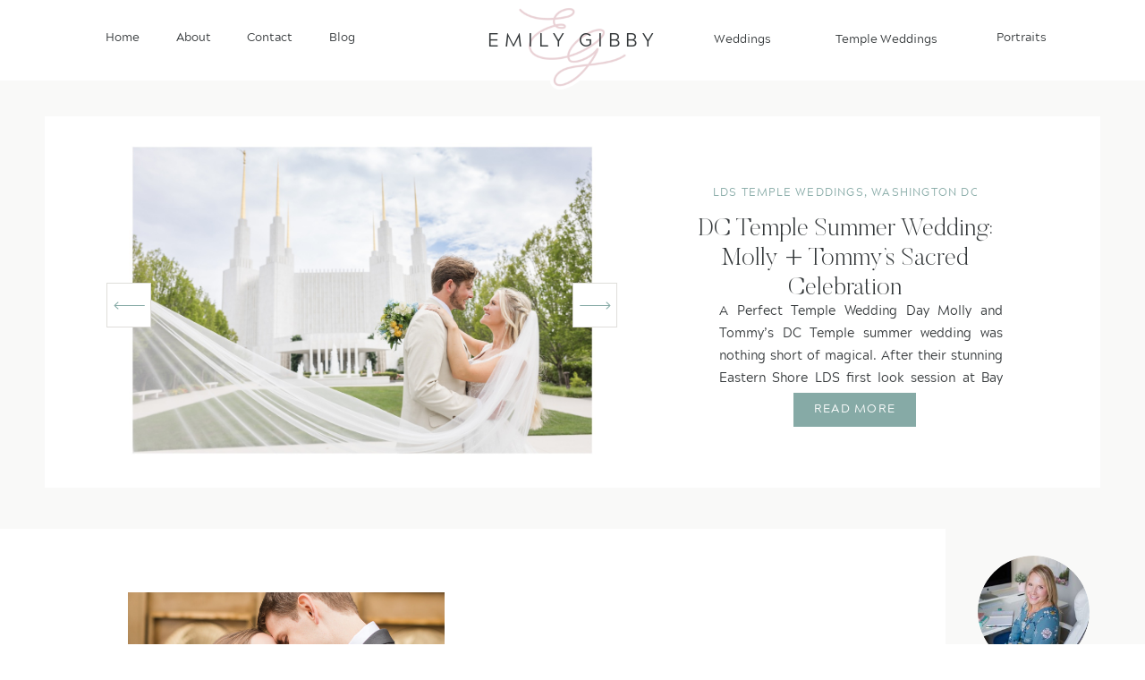

--- FILE ---
content_type: text/html; charset=UTF-8
request_url: https://emilygibby.com/tag/dc-temple-photos/
body_size: 22614
content:
<!DOCTYPE html>
<html lang="en-US" class="d">
<head>
<link rel="stylesheet" type="text/css" href="//lib.showit.co/engine/2.6.2/showit.css" />
<meta name='robots' content='index, follow, max-image-preview:large, max-snippet:-1, max-video-preview:-1' />

            <script data-no-defer="1" data-ezscrex="false" data-cfasync="false" data-pagespeed-no-defer data-cookieconsent="ignore">
                var ctPublicFunctions = {"_ajax_nonce":"5a34b74d50","_rest_nonce":"5a925d495b","_ajax_url":"\/wp-admin\/admin-ajax.php","_rest_url":"https:\/\/emilygibby.com\/wp-json\/","data__cookies_type":"native","data__ajax_type":"custom_ajax","data__bot_detector_enabled":1,"data__frontend_data_log_enabled":1,"cookiePrefix":"","wprocket_detected":false,"host_url":"emilygibby.com","text__ee_click_to_select":"Click to select the whole data","text__ee_original_email":"The complete one is","text__ee_got_it":"Got it","text__ee_blocked":"Blocked","text__ee_cannot_connect":"Cannot connect","text__ee_cannot_decode":"Can not decode email. Unknown reason","text__ee_email_decoder":"CleanTalk email decoder","text__ee_wait_for_decoding":"The magic is on the way!","text__ee_decoding_process":"Please wait a few seconds while we decode the contact data."}
            </script>
        
            <script data-no-defer="1" data-ezscrex="false" data-cfasync="false" data-pagespeed-no-defer data-cookieconsent="ignore">
                var ctPublic = {"_ajax_nonce":"5a34b74d50","settings__forms__check_internal":"0","settings__forms__check_external":"0","settings__forms__force_protection":0,"settings__forms__search_test":"0","settings__data__bot_detector_enabled":1,"settings__sfw__anti_crawler":0,"blog_home":"https:\/\/emilygibby.com\/","pixel__setting":"3","pixel__enabled":false,"pixel__url":"https:\/\/moderate9-v4.cleantalk.org\/pixel\/7f6c363abf47eba29bcbdc63fe23cebb.gif","data__email_check_before_post":"1","data__email_check_exist_post":1,"data__cookies_type":"native","data__key_is_ok":true,"data__visible_fields_required":true,"wl_brandname":"Anti-Spam by CleanTalk","wl_brandname_short":"CleanTalk","ct_checkjs_key":1297409890,"emailEncoderPassKey":"a359e4fcb54259a91e7c6cd8d00b4b41","bot_detector_forms_excluded":"W10=","advancedCacheExists":false,"varnishCacheExists":false,"wc_ajax_add_to_cart":false}
            </script>
        
	<!-- This site is optimized with the Yoast SEO plugin v26.3 - https://yoast.com/wordpress/plugins/seo/ -->
	<title>dc temple photos Archives - emilygibby.com</title>
	<link rel="canonical" href="https://emilygibby.com/tag/dc-temple-photos/" />
	<meta property="og:locale" content="en_US" />
	<meta property="og:type" content="article" />
	<meta property="og:title" content="dc temple photos Archives - emilygibby.com" />
	<meta property="og:url" content="https://emilygibby.com/tag/dc-temple-photos/" />
	<meta property="og:site_name" content="emilygibby.com" />
	<meta name="twitter:card" content="summary_large_image" />
	<script type="application/ld+json" class="yoast-schema-graph">{"@context":"https://schema.org","@graph":[{"@type":"CollectionPage","@id":"https://emilygibby.com/tag/dc-temple-photos/","url":"https://emilygibby.com/tag/dc-temple-photos/","name":"dc temple photos Archives - emilygibby.com","isPartOf":{"@id":"https://emilygibby.com/#website"},"primaryImageOfPage":{"@id":"https://emilygibby.com/tag/dc-temple-photos/#primaryimage"},"image":{"@id":"https://emilygibby.com/tag/dc-temple-photos/#primaryimage"},"thumbnailUrl":"https://emilygibby.com/wp-content/uploads/sites/22778/2018/11/katie_xan_married-416-scaled.jpg","breadcrumb":{"@id":"https://emilygibby.com/tag/dc-temple-photos/#breadcrumb"},"inLanguage":"en-US"},{"@type":"ImageObject","inLanguage":"en-US","@id":"https://emilygibby.com/tag/dc-temple-photos/#primaryimage","url":"https://emilygibby.com/wp-content/uploads/sites/22778/2018/11/katie_xan_married-416-scaled.jpg","contentUrl":"https://emilygibby.com/wp-content/uploads/sites/22778/2018/11/katie_xan_married-416-scaled.jpg","width":1707,"height":2560},{"@type":"BreadcrumbList","@id":"https://emilygibby.com/tag/dc-temple-photos/#breadcrumb","itemListElement":[{"@type":"ListItem","position":1,"name":"Home","item":"https://emilygibby.com/"},{"@type":"ListItem","position":2,"name":"dc temple photos"}]},{"@type":"WebSite","@id":"https://emilygibby.com/#website","url":"https://emilygibby.com/","name":"emilygibby.com","description":"","publisher":{"@id":"https://emilygibby.com/#organization"},"potentialAction":[{"@type":"SearchAction","target":{"@type":"EntryPoint","urlTemplate":"https://emilygibby.com/?s={search_term_string}"},"query-input":{"@type":"PropertyValueSpecification","valueRequired":true,"valueName":"search_term_string"}}],"inLanguage":"en-US"},{"@type":"Organization","@id":"https://emilygibby.com/#organization","name":"emilygibby.com","url":"https://emilygibby.com/","logo":{"@type":"ImageObject","inLanguage":"en-US","@id":"https://emilygibby.com/#/schema/logo/image/","url":"https://emilygibby.com/wp-content/uploads/sites/22778/2024/01/Primary-Logo-Larger.png","contentUrl":"https://emilygibby.com/wp-content/uploads/sites/22778/2024/01/Primary-Logo-Larger.png","width":6977,"height":4000,"caption":"emilygibby.com"},"image":{"@id":"https://emilygibby.com/#/schema/logo/image/"},"sameAs":["https://www.facebook.com/emilygibbyphotography","https://www.instagram.com/emilygibbyphotography"]}]}</script>
	<!-- / Yoast SEO plugin. -->


<link rel='dns-prefetch' href='//fd.cleantalk.org' />
<link rel="alternate" type="application/rss+xml" title="emilygibby.com &raquo; Feed" href="https://emilygibby.com/feed/" />
<link rel="alternate" type="application/rss+xml" title="emilygibby.com &raquo; Comments Feed" href="https://emilygibby.com/comments/feed/" />
<link rel="alternate" type="application/rss+xml" title="emilygibby.com &raquo; dc temple photos Tag Feed" href="https://emilygibby.com/tag/dc-temple-photos/feed/" />
<script type="text/javascript">
/* <![CDATA[ */
window._wpemojiSettings = {"baseUrl":"https:\/\/s.w.org\/images\/core\/emoji\/16.0.1\/72x72\/","ext":".png","svgUrl":"https:\/\/s.w.org\/images\/core\/emoji\/16.0.1\/svg\/","svgExt":".svg","source":{"concatemoji":"https:\/\/emilygibby.com\/wp-includes\/js\/wp-emoji-release.min.js?ver=6.8.3"}};
/*! This file is auto-generated */
!function(s,n){var o,i,e;function c(e){try{var t={supportTests:e,timestamp:(new Date).valueOf()};sessionStorage.setItem(o,JSON.stringify(t))}catch(e){}}function p(e,t,n){e.clearRect(0,0,e.canvas.width,e.canvas.height),e.fillText(t,0,0);var t=new Uint32Array(e.getImageData(0,0,e.canvas.width,e.canvas.height).data),a=(e.clearRect(0,0,e.canvas.width,e.canvas.height),e.fillText(n,0,0),new Uint32Array(e.getImageData(0,0,e.canvas.width,e.canvas.height).data));return t.every(function(e,t){return e===a[t]})}function u(e,t){e.clearRect(0,0,e.canvas.width,e.canvas.height),e.fillText(t,0,0);for(var n=e.getImageData(16,16,1,1),a=0;a<n.data.length;a++)if(0!==n.data[a])return!1;return!0}function f(e,t,n,a){switch(t){case"flag":return n(e,"\ud83c\udff3\ufe0f\u200d\u26a7\ufe0f","\ud83c\udff3\ufe0f\u200b\u26a7\ufe0f")?!1:!n(e,"\ud83c\udde8\ud83c\uddf6","\ud83c\udde8\u200b\ud83c\uddf6")&&!n(e,"\ud83c\udff4\udb40\udc67\udb40\udc62\udb40\udc65\udb40\udc6e\udb40\udc67\udb40\udc7f","\ud83c\udff4\u200b\udb40\udc67\u200b\udb40\udc62\u200b\udb40\udc65\u200b\udb40\udc6e\u200b\udb40\udc67\u200b\udb40\udc7f");case"emoji":return!a(e,"\ud83e\udedf")}return!1}function g(e,t,n,a){var r="undefined"!=typeof WorkerGlobalScope&&self instanceof WorkerGlobalScope?new OffscreenCanvas(300,150):s.createElement("canvas"),o=r.getContext("2d",{willReadFrequently:!0}),i=(o.textBaseline="top",o.font="600 32px Arial",{});return e.forEach(function(e){i[e]=t(o,e,n,a)}),i}function t(e){var t=s.createElement("script");t.src=e,t.defer=!0,s.head.appendChild(t)}"undefined"!=typeof Promise&&(o="wpEmojiSettingsSupports",i=["flag","emoji"],n.supports={everything:!0,everythingExceptFlag:!0},e=new Promise(function(e){s.addEventListener("DOMContentLoaded",e,{once:!0})}),new Promise(function(t){var n=function(){try{var e=JSON.parse(sessionStorage.getItem(o));if("object"==typeof e&&"number"==typeof e.timestamp&&(new Date).valueOf()<e.timestamp+604800&&"object"==typeof e.supportTests)return e.supportTests}catch(e){}return null}();if(!n){if("undefined"!=typeof Worker&&"undefined"!=typeof OffscreenCanvas&&"undefined"!=typeof URL&&URL.createObjectURL&&"undefined"!=typeof Blob)try{var e="postMessage("+g.toString()+"("+[JSON.stringify(i),f.toString(),p.toString(),u.toString()].join(",")+"));",a=new Blob([e],{type:"text/javascript"}),r=new Worker(URL.createObjectURL(a),{name:"wpTestEmojiSupports"});return void(r.onmessage=function(e){c(n=e.data),r.terminate(),t(n)})}catch(e){}c(n=g(i,f,p,u))}t(n)}).then(function(e){for(var t in e)n.supports[t]=e[t],n.supports.everything=n.supports.everything&&n.supports[t],"flag"!==t&&(n.supports.everythingExceptFlag=n.supports.everythingExceptFlag&&n.supports[t]);n.supports.everythingExceptFlag=n.supports.everythingExceptFlag&&!n.supports.flag,n.DOMReady=!1,n.readyCallback=function(){n.DOMReady=!0}}).then(function(){return e}).then(function(){var e;n.supports.everything||(n.readyCallback(),(e=n.source||{}).concatemoji?t(e.concatemoji):e.wpemoji&&e.twemoji&&(t(e.twemoji),t(e.wpemoji)))}))}((window,document),window._wpemojiSettings);
/* ]]> */
</script>
<style id='wp-emoji-styles-inline-css' type='text/css'>

	img.wp-smiley, img.emoji {
		display: inline !important;
		border: none !important;
		box-shadow: none !important;
		height: 1em !important;
		width: 1em !important;
		margin: 0 0.07em !important;
		vertical-align: -0.1em !important;
		background: none !important;
		padding: 0 !important;
	}
</style>
<link rel='stylesheet' id='wp-block-library-css' href='https://emilygibby.com/wp-includes/css/dist/block-library/style.min.css?ver=6.8.3' type='text/css' media='all' />
<style id='classic-theme-styles-inline-css' type='text/css'>
/*! This file is auto-generated */
.wp-block-button__link{color:#fff;background-color:#32373c;border-radius:9999px;box-shadow:none;text-decoration:none;padding:calc(.667em + 2px) calc(1.333em + 2px);font-size:1.125em}.wp-block-file__button{background:#32373c;color:#fff;text-decoration:none}
</style>
<style id='global-styles-inline-css' type='text/css'>
:root{--wp--preset--aspect-ratio--square: 1;--wp--preset--aspect-ratio--4-3: 4/3;--wp--preset--aspect-ratio--3-4: 3/4;--wp--preset--aspect-ratio--3-2: 3/2;--wp--preset--aspect-ratio--2-3: 2/3;--wp--preset--aspect-ratio--16-9: 16/9;--wp--preset--aspect-ratio--9-16: 9/16;--wp--preset--color--black: #000000;--wp--preset--color--cyan-bluish-gray: #abb8c3;--wp--preset--color--white: #ffffff;--wp--preset--color--pale-pink: #f78da7;--wp--preset--color--vivid-red: #cf2e2e;--wp--preset--color--luminous-vivid-orange: #ff6900;--wp--preset--color--luminous-vivid-amber: #fcb900;--wp--preset--color--light-green-cyan: #7bdcb5;--wp--preset--color--vivid-green-cyan: #00d084;--wp--preset--color--pale-cyan-blue: #8ed1fc;--wp--preset--color--vivid-cyan-blue: #0693e3;--wp--preset--color--vivid-purple: #9b51e0;--wp--preset--gradient--vivid-cyan-blue-to-vivid-purple: linear-gradient(135deg,rgba(6,147,227,1) 0%,rgb(155,81,224) 100%);--wp--preset--gradient--light-green-cyan-to-vivid-green-cyan: linear-gradient(135deg,rgb(122,220,180) 0%,rgb(0,208,130) 100%);--wp--preset--gradient--luminous-vivid-amber-to-luminous-vivid-orange: linear-gradient(135deg,rgba(252,185,0,1) 0%,rgba(255,105,0,1) 100%);--wp--preset--gradient--luminous-vivid-orange-to-vivid-red: linear-gradient(135deg,rgba(255,105,0,1) 0%,rgb(207,46,46) 100%);--wp--preset--gradient--very-light-gray-to-cyan-bluish-gray: linear-gradient(135deg,rgb(238,238,238) 0%,rgb(169,184,195) 100%);--wp--preset--gradient--cool-to-warm-spectrum: linear-gradient(135deg,rgb(74,234,220) 0%,rgb(151,120,209) 20%,rgb(207,42,186) 40%,rgb(238,44,130) 60%,rgb(251,105,98) 80%,rgb(254,248,76) 100%);--wp--preset--gradient--blush-light-purple: linear-gradient(135deg,rgb(255,206,236) 0%,rgb(152,150,240) 100%);--wp--preset--gradient--blush-bordeaux: linear-gradient(135deg,rgb(254,205,165) 0%,rgb(254,45,45) 50%,rgb(107,0,62) 100%);--wp--preset--gradient--luminous-dusk: linear-gradient(135deg,rgb(255,203,112) 0%,rgb(199,81,192) 50%,rgb(65,88,208) 100%);--wp--preset--gradient--pale-ocean: linear-gradient(135deg,rgb(255,245,203) 0%,rgb(182,227,212) 50%,rgb(51,167,181) 100%);--wp--preset--gradient--electric-grass: linear-gradient(135deg,rgb(202,248,128) 0%,rgb(113,206,126) 100%);--wp--preset--gradient--midnight: linear-gradient(135deg,rgb(2,3,129) 0%,rgb(40,116,252) 100%);--wp--preset--font-size--small: 13px;--wp--preset--font-size--medium: 20px;--wp--preset--font-size--large: 36px;--wp--preset--font-size--x-large: 42px;--wp--preset--spacing--20: 0.44rem;--wp--preset--spacing--30: 0.67rem;--wp--preset--spacing--40: 1rem;--wp--preset--spacing--50: 1.5rem;--wp--preset--spacing--60: 2.25rem;--wp--preset--spacing--70: 3.38rem;--wp--preset--spacing--80: 5.06rem;--wp--preset--shadow--natural: 6px 6px 9px rgba(0, 0, 0, 0.2);--wp--preset--shadow--deep: 12px 12px 50px rgba(0, 0, 0, 0.4);--wp--preset--shadow--sharp: 6px 6px 0px rgba(0, 0, 0, 0.2);--wp--preset--shadow--outlined: 6px 6px 0px -3px rgba(255, 255, 255, 1), 6px 6px rgba(0, 0, 0, 1);--wp--preset--shadow--crisp: 6px 6px 0px rgba(0, 0, 0, 1);}:where(.is-layout-flex){gap: 0.5em;}:where(.is-layout-grid){gap: 0.5em;}body .is-layout-flex{display: flex;}.is-layout-flex{flex-wrap: wrap;align-items: center;}.is-layout-flex > :is(*, div){margin: 0;}body .is-layout-grid{display: grid;}.is-layout-grid > :is(*, div){margin: 0;}:where(.wp-block-columns.is-layout-flex){gap: 2em;}:where(.wp-block-columns.is-layout-grid){gap: 2em;}:where(.wp-block-post-template.is-layout-flex){gap: 1.25em;}:where(.wp-block-post-template.is-layout-grid){gap: 1.25em;}.has-black-color{color: var(--wp--preset--color--black) !important;}.has-cyan-bluish-gray-color{color: var(--wp--preset--color--cyan-bluish-gray) !important;}.has-white-color{color: var(--wp--preset--color--white) !important;}.has-pale-pink-color{color: var(--wp--preset--color--pale-pink) !important;}.has-vivid-red-color{color: var(--wp--preset--color--vivid-red) !important;}.has-luminous-vivid-orange-color{color: var(--wp--preset--color--luminous-vivid-orange) !important;}.has-luminous-vivid-amber-color{color: var(--wp--preset--color--luminous-vivid-amber) !important;}.has-light-green-cyan-color{color: var(--wp--preset--color--light-green-cyan) !important;}.has-vivid-green-cyan-color{color: var(--wp--preset--color--vivid-green-cyan) !important;}.has-pale-cyan-blue-color{color: var(--wp--preset--color--pale-cyan-blue) !important;}.has-vivid-cyan-blue-color{color: var(--wp--preset--color--vivid-cyan-blue) !important;}.has-vivid-purple-color{color: var(--wp--preset--color--vivid-purple) !important;}.has-black-background-color{background-color: var(--wp--preset--color--black) !important;}.has-cyan-bluish-gray-background-color{background-color: var(--wp--preset--color--cyan-bluish-gray) !important;}.has-white-background-color{background-color: var(--wp--preset--color--white) !important;}.has-pale-pink-background-color{background-color: var(--wp--preset--color--pale-pink) !important;}.has-vivid-red-background-color{background-color: var(--wp--preset--color--vivid-red) !important;}.has-luminous-vivid-orange-background-color{background-color: var(--wp--preset--color--luminous-vivid-orange) !important;}.has-luminous-vivid-amber-background-color{background-color: var(--wp--preset--color--luminous-vivid-amber) !important;}.has-light-green-cyan-background-color{background-color: var(--wp--preset--color--light-green-cyan) !important;}.has-vivid-green-cyan-background-color{background-color: var(--wp--preset--color--vivid-green-cyan) !important;}.has-pale-cyan-blue-background-color{background-color: var(--wp--preset--color--pale-cyan-blue) !important;}.has-vivid-cyan-blue-background-color{background-color: var(--wp--preset--color--vivid-cyan-blue) !important;}.has-vivid-purple-background-color{background-color: var(--wp--preset--color--vivid-purple) !important;}.has-black-border-color{border-color: var(--wp--preset--color--black) !important;}.has-cyan-bluish-gray-border-color{border-color: var(--wp--preset--color--cyan-bluish-gray) !important;}.has-white-border-color{border-color: var(--wp--preset--color--white) !important;}.has-pale-pink-border-color{border-color: var(--wp--preset--color--pale-pink) !important;}.has-vivid-red-border-color{border-color: var(--wp--preset--color--vivid-red) !important;}.has-luminous-vivid-orange-border-color{border-color: var(--wp--preset--color--luminous-vivid-orange) !important;}.has-luminous-vivid-amber-border-color{border-color: var(--wp--preset--color--luminous-vivid-amber) !important;}.has-light-green-cyan-border-color{border-color: var(--wp--preset--color--light-green-cyan) !important;}.has-vivid-green-cyan-border-color{border-color: var(--wp--preset--color--vivid-green-cyan) !important;}.has-pale-cyan-blue-border-color{border-color: var(--wp--preset--color--pale-cyan-blue) !important;}.has-vivid-cyan-blue-border-color{border-color: var(--wp--preset--color--vivid-cyan-blue) !important;}.has-vivid-purple-border-color{border-color: var(--wp--preset--color--vivid-purple) !important;}.has-vivid-cyan-blue-to-vivid-purple-gradient-background{background: var(--wp--preset--gradient--vivid-cyan-blue-to-vivid-purple) !important;}.has-light-green-cyan-to-vivid-green-cyan-gradient-background{background: var(--wp--preset--gradient--light-green-cyan-to-vivid-green-cyan) !important;}.has-luminous-vivid-amber-to-luminous-vivid-orange-gradient-background{background: var(--wp--preset--gradient--luminous-vivid-amber-to-luminous-vivid-orange) !important;}.has-luminous-vivid-orange-to-vivid-red-gradient-background{background: var(--wp--preset--gradient--luminous-vivid-orange-to-vivid-red) !important;}.has-very-light-gray-to-cyan-bluish-gray-gradient-background{background: var(--wp--preset--gradient--very-light-gray-to-cyan-bluish-gray) !important;}.has-cool-to-warm-spectrum-gradient-background{background: var(--wp--preset--gradient--cool-to-warm-spectrum) !important;}.has-blush-light-purple-gradient-background{background: var(--wp--preset--gradient--blush-light-purple) !important;}.has-blush-bordeaux-gradient-background{background: var(--wp--preset--gradient--blush-bordeaux) !important;}.has-luminous-dusk-gradient-background{background: var(--wp--preset--gradient--luminous-dusk) !important;}.has-pale-ocean-gradient-background{background: var(--wp--preset--gradient--pale-ocean) !important;}.has-electric-grass-gradient-background{background: var(--wp--preset--gradient--electric-grass) !important;}.has-midnight-gradient-background{background: var(--wp--preset--gradient--midnight) !important;}.has-small-font-size{font-size: var(--wp--preset--font-size--small) !important;}.has-medium-font-size{font-size: var(--wp--preset--font-size--medium) !important;}.has-large-font-size{font-size: var(--wp--preset--font-size--large) !important;}.has-x-large-font-size{font-size: var(--wp--preset--font-size--x-large) !important;}
:where(.wp-block-post-template.is-layout-flex){gap: 1.25em;}:where(.wp-block-post-template.is-layout-grid){gap: 1.25em;}
:where(.wp-block-columns.is-layout-flex){gap: 2em;}:where(.wp-block-columns.is-layout-grid){gap: 2em;}
:root :where(.wp-block-pullquote){font-size: 1.5em;line-height: 1.6;}
</style>
<link rel='stylesheet' id='cleantalk-public-css-css' href='https://emilygibby.com/wp-content/plugins/cleantalk-spam-protect/css/cleantalk-public.min.css?ver=6.67_1762442571' type='text/css' media='all' />
<link rel='stylesheet' id='cleantalk-email-decoder-css-css' href='https://emilygibby.com/wp-content/plugins/cleantalk-spam-protect/css/cleantalk-email-decoder.min.css?ver=6.67_1762442571' type='text/css' media='all' />
<script type="text/javascript" src="https://emilygibby.com/wp-content/plugins/cleantalk-spam-protect/js/apbct-public-bundle.min.js?ver=6.67_1762442571" id="apbct-public-bundle.min-js-js"></script>
<script type="text/javascript" src="https://fd.cleantalk.org/ct-bot-detector-wrapper.js?ver=6.67" id="ct_bot_detector-js" defer="defer" data-wp-strategy="defer"></script>
<script type="text/javascript" src="https://emilygibby.com/wp-includes/js/jquery/jquery.min.js?ver=3.7.1" id="jquery-core-js"></script>
<script type="text/javascript" src="https://emilygibby.com/wp-includes/js/jquery/jquery-migrate.min.js?ver=3.4.1" id="jquery-migrate-js"></script>
<script type="text/javascript" src="https://emilygibby.com/wp-content/plugins/showit/public/js/showit.js?ver=1765999374" id="si-script-js"></script>
<link rel="https://api.w.org/" href="https://emilygibby.com/wp-json/" /><link rel="alternate" title="JSON" type="application/json" href="https://emilygibby.com/wp-json/wp/v2/tags/160" /><link rel="EditURI" type="application/rsd+xml" title="RSD" href="https://emilygibby.com/xmlrpc.php?rsd" />

<meta charset="UTF-8" />
<meta name="viewport" content="width=device-width, initial-scale=1" />
<link rel="preconnect" href="https://static.showit.co" />


<style>
@font-face{font-family:Acherus Grotesque;src:url('//static.showit.co/file/To9IGu7hREuZl2Fl88ugbA/148808/acherusgrotesque-regular-webfont.woff');}
@font-face{font-family:Butler Serif;src:url('//static.showit.co/file/HGl7V0D4RsyFf-kQj-3Acw/148808/butler-ultralight.woff');}
</style>
<script id="init_data" type="application/json">
{"mobile":{"w":320},"desktop":{"w":1200,"defaultTrIn":{"type":"fade"},"defaultTrOut":{"type":"fade"},"bgFillType":"color","bgColor":"#000000:0"},"sid":"qjycuyossuosfmknxe8q_w","break":768,"assetURL":"//static.showit.co","contactFormId":"148808/276237","cfAction":"aHR0cHM6Ly9jbGllbnRzZXJ2aWNlLnNob3dpdC5jby9jb250YWN0Zm9ybQ==","sgAction":"aHR0cHM6Ly9jbGllbnRzZXJ2aWNlLnNob3dpdC5jby9zb2NpYWxncmlk","blockData":[{"slug":"header","visible":"a","states":[],"d":{"h":90,"w":1200,"locking":{"scrollOffset":1},"bgFillType":"color","bgColor":"colors-7","bgMediaType":"none"},"m":{"h":64,"w":320,"locking":{"side":"st","scrollOffset":1},"bgFillType":"color","bgColor":"colors-7","bgMediaType":"none"}},{"slug":"featured-posts","visible":"a","states":[{"d":{"bgFillType":"color","bgColor":"#000000:0","bgMediaType":"none"},"m":{"bgFillType":"color","bgColor":"#000000:0","bgMediaType":"none"},"slug":"view-1"}],"d":{"h":501,"w":1200,"nature":"dH","bgFillType":"color","bgColor":"colors-6","bgMediaType":"none"},"m":{"h":554,"w":320,"bgFillType":"color","bgColor":"colors-6","bgMediaType":"none"},"wpPostLookup":true,"stateTrans":[{}]},{"slug":"sidebar","visible":"d","states":[],"d":{"h":1,"w":1200,"locking":{"offset":100},"nature":"dH","bgFillType":"color","bgColor":"#000000:0","bgMediaType":"none"},"m":{"h":1,"w":320,"locking":{"side":"st"},"bgFillType":"color","bgColor":"colors-6","bgMediaType":"none"}},{"slug":"post-layout-1","visible":"a","states":[{"d":{"bgFillType":"color","bgColor":"#000000:0","bgMediaType":"none"},"m":{"bgFillType":"color","bgColor":"#000000:0","bgMediaType":"none"},"slug":"view-1"},{"d":{"bgFillType":"color","bgColor":"#000000:0","bgMediaType":"none"},"m":{"bgFillType":"color","bgColor":"#000000:0","bgMediaType":"none"},"slug":"view-2"}],"d":{"h":749,"w":1200,"locking":{"offset":100},"nature":"dH","bgFillType":"color","bgColor":"#FFFFFF","bgMediaType":"none"},"m":{"h":870,"w":320,"nature":"dH","bgFillType":"color","bgColor":"#FFFFFF","bgMediaType":"none"},"stateTrans":[{},{}]},{"slug":"end-post-loop","visible":"a","states":[],"d":{"h":1,"w":1200,"bgFillType":"color","bgColor":"#FFFFFF","bgMediaType":"none"},"m":{"h":1,"w":320,"bgFillType":"color","bgColor":"#FFFFFF","bgMediaType":"none"}},{"slug":"pagination","visible":"a","states":[],"d":{"h":209,"w":1200,"nature":"dH","bgFillType":"color","bgColor":"#FFFFFF","bgMediaType":"none"},"m":{"h":81,"w":320,"nature":"dH","bgFillType":"color","bgColor":"#FFFFFF","bgMediaType":"none"}},{"slug":"footer","visible":"a","states":[],"d":{"h":329,"w":1200,"bgFillType":"color","bgColor":"colors-7","bgMediaType":"none"},"m":{"h":1065,"w":320,"bgFillType":"color","bgColor":"colors-7","bgMediaType":"none"}},{"slug":"mobile-nav","visible":"m","states":[],"d":{"h":200,"w":1200,"bgFillType":"color","bgColor":"colors-7","bgMediaType":"none"},"m":{"h":600,"w":320,"locking":{"side":"t"},"bgFillType":"color","bgColor":"colors-6","bgMediaType":"none"}}],"elementData":[{"type":"text","visible":"d","id":"header_0","blockId":"header","m":{"x":53,"y":41,"w":83,"h":21,"a":0},"d":{"x":1074,"y":30,"w":62,"h":26,"a":0}},{"type":"text","visible":"d","id":"header_1","blockId":"header","m":{"x":53,"y":41,"w":83,"h":21,"a":0},"d":{"x":755,"y":32,"w":149,"h":26,"a":0}},{"type":"text","visible":"d","id":"header_2","blockId":"header","m":{"x":53,"y":41,"w":83,"h":21,"a":0},"d":{"x":894,"y":32,"w":125,"h":26,"a":0}},{"type":"icon","visible":"m","id":"header_3","blockId":"header","m":{"x":272,"y":10,"w":45,"h":45,"a":0},"d":{"x":1161,"y":37,"w":35,"h":35,"a":0},"pc":[{"type":"show","block":"mobile-nav"}]},{"type":"text","visible":"d","id":"header_5","blockId":"header","m":{"x":53,"y":41,"w":83,"h":21,"a":0},"d":{"x":328,"y":30,"w":38,"h":26,"a":0}},{"type":"text","visible":"d","id":"header_6","blockId":"header","m":{"x":53,"y":41,"w":83,"h":21,"a":0},"d":{"x":236,"y":30,"w":65,"h":26,"a":0}},{"type":"text","visible":"d","id":"header_7","blockId":"header","m":{"x":53,"y":41,"w":83,"h":21,"a":0},"d":{"x":157,"y":30,"w":52,"h":26,"a":0}},{"type":"text","visible":"d","id":"header_8","blockId":"header","m":{"x":53,"y":41,"w":83,"h":21,"a":0},"d":{"x":78,"y":30,"w":52,"h":26,"a":0}},{"type":"graphic","visible":"a","id":"header_9","blockId":"header","m":{"x":120,"y":9,"w":81,"h":61,"a":0},"d":{"x":537,"y":5,"w":126,"h":95,"a":0},"c":{"key":"lxK2BSP_RMOvZeGh_hr-ig/148808/emily_gibby_submark_1_pink.png","aspect_ratio":1.333}},{"type":"text","visible":"a","id":"header_10","blockId":"header","m":{"x":72,"y":18,"w":176,"h":23,"a":0},"d":{"x":503,"y":26,"w":194,"h":39,"a":0}},{"type":"simple","visible":"a","id":"featured-posts_0","blockId":"featured-posts","m":{"x":9,"y":31,"w":302,"h":500,"a":0},"d":{"x":10,"y":40,"w":1180,"h":415,"a":0}},{"type":"simple","visible":"a","id":"featured-posts_view-1_0","blockId":"featured-posts","m":{"x":103,"y":357,"w":115,"h":36,"a":0},"d":{"x":847,"y":349,"w":137,"h":38,"a":0}},{"type":"text","visible":"a","id":"featured-posts_view-1_1","blockId":"featured-posts","m":{"x":105,"y":364,"w":111,"h":27,"a":0},"d":{"x":849,"y":355,"w":133,"h":29,"a":0}},{"type":"text","visible":"d","id":"featured-posts_view-1_2","blockId":"featured-posts","m":{"x":20,"y":315,"w":280,"h":103,"a":0},"d":{"x":764,"y":244,"w":317,"h":105,"a":0}},{"type":"text","visible":"a","id":"featured-posts_view-1_3","blockId":"featured-posts","m":{"x":14,"y":258,"w":293,"h":60,"a":0},"d":{"x":738,"y":150,"w":333,"h":102,"a":0}},{"type":"text","visible":"a","id":"featured-posts_view-1_4","blockId":"featured-posts","m":{"x":22,"y":224,"w":280,"h":20,"a":0},"d":{"x":757,"y":114,"w":295,"h":29,"a":0}},{"type":"graphic","visible":"a","id":"featured-posts_view-1_5","blockId":"featured-posts","m":{"x":0,"y":0,"w":320,"h":195,"a":0,"gs":{"t":"cover","p":105}},"d":{"x":104,"y":58,"w":522,"h":375,"a":0,"gs":{"t":"fit","p":105}},"c":{"key":"bYEquUw9Qs6EzMdCXV0VVQ/shared/benjaminrobyn-jespersen-438346-unsplash.jpg","aspect_ratio":0.67057}},{"type":"simple","visible":"a","id":"featured-posts_2","blockId":"featured-posts","m":{"x":165,"y":432,"w":40,"h":40,"a":0},"d":{"x":600,"y":226,"w":50,"h":50,"a":0}},{"type":"icon","visible":"a","id":"featured-posts_3","blockId":"featured-posts","m":{"x":167,"y":435,"w":34,"h":34,"a":0},"d":{"x":603,"y":229,"w":45,"h":45,"a":0}},{"type":"simple","visible":"a","id":"featured-posts_4","blockId":"featured-posts","m":{"x":115,"y":432,"w":40,"h":40,"a":0},"d":{"x":79,"y":226,"w":50,"h":50,"a":0}},{"type":"icon","visible":"a","id":"featured-posts_5","blockId":"featured-posts","m":{"x":117,"y":435,"w":34,"h":34,"a":180},"d":{"x":82,"y":229,"w":45,"h":45,"a":180}},{"type":"simple","visible":"d","id":"sidebar_0","blockId":"sidebar","m":{"x":44,"y":24,"w":224,"h":140,"a":0},"d":{"x":1017,"y":-1,"w":197,"h":582,"a":0,"lockH":"rs","lockV":"s"}},{"type":"text","visible":"d","id":"sidebar_1","blockId":"sidebar","m":{"x":105,"y":85,"w":103,"h":19,"a":0},"d":{"x":1026,"y":174,"w":168,"h":116,"a":0}},{"type":"graphic","visible":"d","id":"sidebar_2","blockId":"sidebar","m":{"x":110,"y":24,"w":93,"h":140,"a":0},"d":{"x":1053,"y":30,"w":125,"h":125,"a":0,"gs":{"s":20}},"c":{"key":"7WJRySXWTRSnedGdjLXYHQ/148808/emily-gibby-headshot.jpg","aspect_ratio":0.66725}},{"type":"icon","visible":"d","id":"sidebar_3","blockId":"sidebar","m":{"x":200,"y":662,"w":21,"h":21,"a":0},"d":{"x":1151,"y":514,"w":20,"h":20,"a":0}},{"type":"icon","visible":"d","id":"sidebar_4","blockId":"sidebar","m":{"x":164,"y":662,"w":21,"h":21,"a":0},"d":{"x":1121,"y":514,"w":20,"h":20,"a":0}},{"type":"icon","visible":"d","id":"sidebar_5","blockId":"sidebar","m":{"x":128,"y":662,"w":21,"h":21,"a":0},"d":{"x":1090,"y":514,"w":20,"h":20,"a":0}},{"type":"icon","visible":"d","id":"sidebar_6","blockId":"sidebar","m":{"x":92,"y":662,"w":21,"h":21,"a":0},"d":{"x":1060,"y":514,"w":20,"h":20,"a":0}},{"type":"simple","visible":"d","id":"sidebar_7","blockId":"sidebar","m":{"x":44,"y":24,"w":224,"h":140,"a":0},"d":{"x":1038,"y":305,"w":155,"h":37,"a":0}},{"type":"text","visible":"d","id":"sidebar_8","blockId":"sidebar","m":{"x":105,"y":85,"w":103,"h":19,"a":0},"d":{"x":1044,"y":314,"w":144,"h":19,"a":0}},{"type":"text","visible":"d","id":"sidebar_9","blockId":"sidebar","m":{"x":196,"y":931,"w":91,"h":21,"a":0},"d":{"x":1057,"y":464,"w":117,"h":22,"a":0}},{"type":"text","visible":"d","id":"sidebar_10","blockId":"sidebar","m":{"x":196,"y":888,"w":91,"h":21,"a":0},"d":{"x":1059,"y":436,"w":113,"h":22,"a":0}},{"type":"text","visible":"d","id":"sidebar_11","blockId":"sidebar","m":{"x":196,"y":845,"w":91,"h":21,"a":0},"d":{"x":1052,"y":407,"w":127,"h":22,"a":0}},{"type":"text","visible":"d","id":"sidebar_12","blockId":"sidebar","m":{"x":196,"y":802,"w":91,"h":21,"a":0},"d":{"x":1052,"y":379,"w":127,"h":22,"a":0}},{"type":"text","visible":"d","id":"sidebar_13","blockId":"sidebar","m":{"x":196,"y":759,"w":91,"h":21,"a":0},"d":{"x":1062,"y":350,"w":106,"h":22,"a":0}},{"type":"simple","visible":"a","id":"post-layout-1_view-1_0","blockId":"post-layout-1","m":{"x":103,"y":356,"w":115,"h":36,"a":0},"d":{"x":113,"y":606,"w":137,"h":38,"a":0}},{"type":"text","visible":"a","id":"post-layout-1_view-1_1","blockId":"post-layout-1","m":{"x":105,"y":363,"w":111,"h":27,"a":0},"d":{"x":115,"y":612,"w":133,"h":29,"a":0}},{"type":"text","visible":"d","id":"post-layout-1_view-1_2","blockId":"post-layout-1","m":{"x":20,"y":-22,"w":280,"h":169,"a":0},"d":{"x":113,"y":542,"w":330,"h":54,"a":0}},{"type":"text","visible":"d","id":"post-layout-1_view-1_3","blockId":"post-layout-1","m":{"x":20,"y":28,"w":280,"h":20,"a":0},"d":{"x":113,"y":417,"w":330,"h":29,"a":0}},{"type":"text","visible":"a","id":"post-layout-1_view-1_4","blockId":"post-layout-1","m":{"x":20,"y":239,"w":280,"h":94,"a":0},"d":{"x":113,"y":447,"w":344,"h":95,"a":0}},{"type":"graphic","visible":"a","id":"post-layout-1_view-1_5","blockId":"post-layout-1","m":{"x":25,"y":20,"w":270,"h":195,"a":0,"gs":{"p":105}},"d":{"x":103,"y":70,"w":354,"h":336,"a":0,"gs":{"t":"cover","p":105}},"c":{"key":"bYEquUw9Qs6EzMdCXV0VVQ/shared/benjaminrobyn-jespersen-438346-unsplash.jpg","aspect_ratio":0.67057}},{"type":"simple","visible":"a","id":"post-layout-1_view-2_0","blockId":"post-layout-1","m":{"x":103,"y":793,"w":115,"h":36,"a":0},"d":{"x":564,"y":606,"w":137,"h":38,"a":0}},{"type":"text","visible":"a","id":"post-layout-1_view-2_1","blockId":"post-layout-1","m":{"x":105,"y":800,"w":111,"h":27,"a":0},"d":{"x":566,"y":612,"w":133,"h":29,"a":0}},{"type":"text","visible":"d","id":"post-layout-1_view-2_2","blockId":"post-layout-1","m":{"x":22,"y":-22,"w":280,"h":169,"a":0},"d":{"x":564,"y":532,"w":330,"h":54,"a":0}},{"type":"text","visible":"d","id":"post-layout-1_view-2_3","blockId":"post-layout-1","m":{"x":22,"y":28,"w":280,"h":20,"a":0},"d":{"x":564,"y":417,"w":330,"h":29,"a":0}},{"type":"text","visible":"a","id":"post-layout-1_view-2_4","blockId":"post-layout-1","m":{"x":20,"y":674,"w":280,"h":96,"a":0},"d":{"x":564,"y":447,"w":330,"h":81,"a":0}},{"type":"graphic","visible":"a","id":"post-layout-1_view-2_5","blockId":"post-layout-1","m":{"x":25,"y":457,"w":270,"h":195,"a":0,"gs":{"p":105}},"d":{"x":554,"y":70,"w":354,"h":336,"a":0,"gs":{"t":"cover","p":105}},"c":{"key":"bYEquUw9Qs6EzMdCXV0VVQ/shared/benjaminrobyn-jespersen-438346-unsplash.jpg","aspect_ratio":0.67057}},{"type":"text","visible":"a","id":"pagination_0","blockId":"pagination","m":{"x":181,"y":30,"w":123,"h":22,"a":0},"d":{"x":644,"y":32,"w":495.02,"h":29.002,"a":0}},{"type":"text","visible":"a","id":"pagination_1","blockId":"pagination","m":{"x":16,"y":30,"w":142,"h":22,"a":0},"d":{"x":50,"y":34,"w":527.021,"h":29.022,"a":0}},{"type":"text","visible":"a","id":"footer_0","blockId":"footer","m":{"x":37,"y":1026,"w":246,"h":22,"a":0},"d":{"x":629,"y":281,"w":258,"h":33,"a":0}},{"type":"text","visible":"a","id":"footer_1","blockId":"footer","m":{"x":17,"y":1004,"w":287,"h":24,"a":0},"d":{"x":313,"y":282,"w":300,"h":37,"a":0}},{"type":"simple","visible":"a","id":"footer_2","blockId":"footer","m":{"x":1,"y":737,"w":319,"h":1,"a":0},"d":{"x":1,"y":262,"w":1200,"h":1,"a":0,"lockH":"s"}},{"type":"simple","visible":"a","id":"footer_3","blockId":"footer","m":{"x":1,"y":733,"w":319,"h":1,"a":0},"d":{"x":1,"y":258,"w":1200,"h":1,"a":0,"lockH":"s"}},{"type":"text","visible":"a","id":"footer_4","blockId":"footer","m":{"x":196,"y":931,"w":91,"h":21,"a":0},"d":{"x":1051,"y":194,"w":117,"h":22,"a":0}},{"type":"text","visible":"a","id":"footer_5","blockId":"footer","m":{"x":196,"y":888,"w":91,"h":21,"a":0},"d":{"x":1051,"y":156,"w":113,"h":22,"a":0}},{"type":"text","visible":"a","id":"footer_6","blockId":"footer","m":{"x":196,"y":845,"w":91,"h":21,"a":0},"d":{"x":1051,"y":117,"w":127,"h":22,"a":0}},{"type":"text","visible":"a","id":"footer_7","blockId":"footer","m":{"x":196,"y":761,"w":91,"h":21,"a":0},"d":{"x":1050,"y":46,"w":127,"h":22,"a":0}},{"type":"text","visible":"a","id":"footer_8","blockId":"footer","m":{"x":196,"y":805,"w":91,"h":21,"a":0},"d":{"x":1050,"y":80,"w":106,"h":22,"a":0}},{"type":"simple","visible":"a","id":"footer_9","blockId":"footer","m":{"x":162,"y":734,"w":1,"h":250,"a":0},"d":{"x":1022,"y":8,"w":1,"h":255,"a":0}},{"type":"simple","visible":"a","id":"footer_10","blockId":"footer","m":{"x":158,"y":733,"w":1,"h":250,"a":0},"d":{"x":1018,"y":8,"w":1,"h":255,"a":0}},{"type":"text","visible":"a","id":"footer_11","blockId":"footer","m":{"x":41,"y":936,"w":109,"h":21,"a":0},"d":{"x":935,"y":192,"w":50,"h":22,"a":0}},{"type":"text","visible":"a","id":"footer_12","blockId":"footer","m":{"x":41,"y":892,"w":91,"h":21,"a":0},"d":{"x":935,"y":154,"w":50,"h":22,"a":0}},{"type":"text","visible":"a","id":"footer_13","blockId":"footer","m":{"x":41,"y":849,"w":91,"h":21,"a":0},"d":{"x":935,"y":116,"w":50,"h":22,"a":0}},{"type":"text","visible":"a","id":"footer_14","blockId":"footer","m":{"x":41,"y":805,"w":91,"h":21,"a":0},"d":{"x":935,"y":77,"w":50,"h":22,"a":0}},{"type":"text","visible":"a","id":"footer_15","blockId":"footer","m":{"x":41,"y":761,"w":91,"h":21,"a":0},"d":{"x":935,"y":39,"w":50,"h":22,"a":0}},{"type":"simple","visible":"a","id":"footer_16","blockId":"footer","m":{"x":-3,"y":983,"w":326,"h":1,"a":0},"d":{"x":909,"y":8,"w":1,"h":255,"a":0}},{"type":"simple","visible":"a","id":"footer_17","blockId":"footer","m":{"x":-3,"y":979,"w":326,"h":1,"a":0},"d":{"x":905,"y":8,"w":1,"h":255,"a":0}},{"type":"icon","visible":"a","id":"footer_18","blockId":"footer","m":{"x":204,"y":668,"w":21,"h":21,"a":0},"d":{"x":841,"y":170,"w":20,"h":20,"a":0}},{"type":"icon","visible":"a","id":"footer_19","blockId":"footer","m":{"x":168,"y":668,"w":21,"h":21,"a":0},"d":{"x":841,"y":138,"w":20,"h":20,"a":0}},{"type":"icon","visible":"a","id":"footer_20","blockId":"footer","m":{"x":132,"y":668,"w":21,"h":21,"a":0},"d":{"x":841,"y":107,"w":20,"h":20,"a":0}},{"type":"icon","visible":"a","id":"footer_21","blockId":"footer","m":{"x":96,"y":668,"w":21,"h":21,"a":0},"d":{"x":841,"y":75,"w":20,"h":20,"a":0}},{"type":"simple","visible":"a","id":"footer_22","blockId":"footer","m":{"x":-3,"y":295,"w":326,"h":1,"a":0},"d":{"x":246,"y":8,"w":1,"h":255,"a":0}},{"type":"simple","visible":"a","id":"footer_23","blockId":"footer","m":{"x":-3,"y":291,"w":326,"h":1,"a":0},"d":{"x":242,"y":8,"w":1,"h":255,"a":0}},{"type":"text","visible":"a","id":"footer_24","blockId":"footer","m":{"x":68,"y":117,"w":185,"h":146,"a":0},"d":{"x":22,"y":116,"w":216,"h":119,"a":0}},{"type":"graphic","visible":"a","id":"footer_25","blockId":"footer","m":{"x":114,"y":41,"w":93,"h":70,"a":0},"d":{"x":91,"y":48,"w":77,"h":58,"a":0},"c":{"key":"_ZYPdMTrQKu682dh_IcM2Q/148808/emily_gibby_submark.png","aspect_ratio":1.333}},{"type":"simple","visible":"a","id":"footer_26","blockId":"footer","m":{"x":1,"y":16,"w":319,"h":1,"a":0},"d":{"x":1,"y":12,"w":1200,"h":1,"a":0,"lockH":"s"}},{"type":"simple","visible":"a","id":"footer_27","blockId":"footer","m":{"x":1,"y":12,"w":319,"h":1,"a":0},"d":{"x":1,"y":8,"w":1200,"h":1,"a":0,"lockH":"s"}},{"type":"iframe","visible":"a","id":"footer_28","blockId":"footer","m":{"x":19,"y":328,"w":277,"h":303,"a":0},"d":{"x":280,"y":68,"w":536,"h":140,"a":0}},{"type":"simple","visible":"a","id":"mobile-nav_0","blockId":"mobile-nav","m":{"x":0,"y":0,"w":320,"h":60,"a":0},"d":{"x":488,"y":-110,"w":480,"h":80,"a":0}},{"type":"icon","visible":"m","id":"mobile-nav_1","blockId":"mobile-nav","m":{"x":265,"y":12,"w":37,"h":37,"a":0},"d":{"x":1161,"y":37,"w":35,"h":35,"a":0},"pc":[{"type":"hide","block":"mobile-nav"}]},{"type":"simple","visible":"a","id":"mobile-nav_2","blockId":"mobile-nav","m":{"x":1,"y":184,"w":319,"h":1,"a":0},"d":{"x":1,"y":262,"w":1200,"h":1,"a":0,"lockH":"s"}},{"type":"simple","visible":"a","id":"mobile-nav_3","blockId":"mobile-nav","m":{"x":1,"y":180,"w":319,"h":1,"a":0},"d":{"x":1,"y":258,"w":1200,"h":1,"a":0,"lockH":"s"}},{"type":"text","visible":"a","id":"mobile-nav_4","blockId":"mobile-nav","m":{"x":41,"y":383,"w":109,"h":21,"a":0},"d":{"x":938,"y":189,"w":50,"h":22,"a":0}},{"type":"text","visible":"a","id":"mobile-nav_5","blockId":"mobile-nav","m":{"x":196,"y":378,"w":91,"h":21,"a":0},"d":{"x":1060,"y":191,"w":117,"h":22,"a":0}},{"type":"text","visible":"a","id":"mobile-nav_6","blockId":"mobile-nav","m":{"x":196,"y":335,"w":91,"h":21,"a":0},"d":{"x":1060,"y":157,"w":113,"h":22,"a":0}},{"type":"text","visible":"a","id":"mobile-nav_7","blockId":"mobile-nav","m":{"x":196,"y":292,"w":91,"h":21,"a":0},"d":{"x":1060,"y":122,"w":127,"h":22,"a":0}},{"type":"text","visible":"a","id":"mobile-nav_8","blockId":"mobile-nav","m":{"x":196,"y":249,"w":91,"h":21,"a":0},"d":{"x":1060,"y":88,"w":127,"h":22,"a":0}},{"type":"text","visible":"a","id":"mobile-nav_9","blockId":"mobile-nav","m":{"x":196,"y":206,"w":91,"h":21,"a":0},"d":{"x":1060,"y":53,"w":106,"h":22,"a":0}},{"type":"simple","visible":"a","id":"mobile-nav_10","blockId":"mobile-nav","m":{"x":162,"y":181,"w":1,"h":250,"a":0},"d":{"x":1022,"y":8,"w":1,"h":255,"a":0}},{"type":"simple","visible":"a","id":"mobile-nav_11","blockId":"mobile-nav","m":{"x":158,"y":180,"w":1,"h":250,"a":0},"d":{"x":1018,"y":8,"w":1,"h":255,"a":0}},{"type":"text","visible":"a","id":"mobile-nav_12","blockId":"mobile-nav","m":{"x":41,"y":339,"w":91,"h":21,"a":0},"d":{"x":938,"y":155,"w":50,"h":22,"a":0}},{"type":"text","visible":"a","id":"mobile-nav_13","blockId":"mobile-nav","m":{"x":41,"y":296,"w":91,"h":21,"a":0},"d":{"x":938,"y":120,"w":50,"h":22,"a":0}},{"type":"text","visible":"a","id":"mobile-nav_14","blockId":"mobile-nav","m":{"x":41,"y":252,"w":91,"h":21,"a":0},"d":{"x":938,"y":86,"w":50,"h":22,"a":0}},{"type":"text","visible":"a","id":"mobile-nav_15","blockId":"mobile-nav","m":{"x":41,"y":208,"w":91,"h":21,"a":0},"d":{"x":938,"y":51,"w":50,"h":22,"a":0}},{"type":"simple","visible":"a","id":"mobile-nav_16","blockId":"mobile-nav","m":{"x":-3,"y":430,"w":326,"h":1,"a":0},"d":{"x":909,"y":8,"w":1,"h":255,"a":0}},{"type":"simple","visible":"a","id":"mobile-nav_17","blockId":"mobile-nav","m":{"x":-3,"y":426,"w":326,"h":1,"a":0},"d":{"x":905,"y":8,"w":1,"h":255,"a":0}},{"type":"icon","visible":"a","id":"mobile-nav_18","blockId":"mobile-nav","m":{"x":206,"y":507,"w":21,"h":21,"a":0},"d":{"x":842,"y":198,"w":20,"h":20,"a":0}},{"type":"icon","visible":"a","id":"mobile-nav_19","blockId":"mobile-nav","m":{"x":170,"y":507,"w":21,"h":21,"a":0},"d":{"x":812,"y":198,"w":20,"h":20,"a":0}},{"type":"icon","visible":"a","id":"mobile-nav_20","blockId":"mobile-nav","m":{"x":134,"y":507,"w":21,"h":21,"a":0},"d":{"x":781,"y":198,"w":20,"h":20,"a":0}},{"type":"icon","visible":"a","id":"mobile-nav_21","blockId":"mobile-nav","m":{"x":98,"y":507,"w":21,"h":21,"a":0},"d":{"x":751,"y":198,"w":20,"h":20,"a":0}},{"type":"text","visible":"a","id":"mobile-nav_22","blockId":"mobile-nav","m":{"x":43,"y":465,"w":238,"h":19,"a":0},"d":{"x":284,"y":198,"w":283,"h":21,"a":0}},{"type":"graphic","visible":"a","id":"mobile-nav_23","blockId":"mobile-nav","m":{"x":120,"y":9,"w":81,"h":61,"a":0},"d":{"x":537,"y":5,"w":126,"h":95,"a":0},"c":{"key":"lxK2BSP_RMOvZeGh_hr-ig/148808/emily_gibby_submark_1_pink.png","aspect_ratio":1.333}},{"type":"text","visible":"a","id":"mobile-nav_24","blockId":"mobile-nav","m":{"x":72,"y":18,"w":176,"h":23,"a":0},"d":{"x":503,"y":26,"w":194,"h":39,"a":0}},{"type":"text","visible":"a","id":"mobile-nav_25","blockId":"mobile-nav","m":{"x":30,"y":83,"w":261,"h":82,"a":0},"d":{"x":549,"y":91,"w":102.60000000000001,"h":19,"a":0}}]}
</script>
<link
rel="stylesheet"
type="text/css"
href="https://cdnjs.cloudflare.com/ajax/libs/animate.css/3.4.0/animate.min.css"
/>


<script src="//lib.showit.co/engine/2.6.2/showit-lib.min.js"></script>
<script src="//lib.showit.co/engine/2.6.2/showit.min.js"></script>
<script>

function initPage(){

}
</script>

<style id="si-page-css">
html.m {background-color:rgba(0,0,0,0);}
html.d {background-color:rgba(0,0,0,0);}
.d .se:has(.st-primary) {border-radius:10px;box-shadow:none;opacity:1;overflow:hidden;}
.d .st-primary {padding:10px 14px 10px 14px;border-width:0px;border-color:rgba(50,54,56,1);background-color:rgba(50,54,56,1);background-image:none;border-radius:inherit;transition-duration:0.5s;}
.d .st-primary span {color:rgba(255,255,255,1);font-family:'Acherus Grotesque';font-weight:400;font-style:normal;font-size:15px;text-align:center;text-transform:uppercase;letter-spacing:0.1em;line-height:1.8;transition-duration:0.5s;}
.d .se:has(.st-primary:hover), .d .se:has(.trigger-child-hovers:hover .st-primary) {}
.d .st-primary.se-button:hover, .d .trigger-child-hovers:hover .st-primary.se-button {background-color:rgba(50,54,56,1);background-image:none;transition-property:background-color,background-image;}
.d .st-primary.se-button:hover span, .d .trigger-child-hovers:hover .st-primary.se-button span {}
.m .se:has(.st-primary) {border-radius:10px;box-shadow:none;opacity:1;overflow:hidden;}
.m .st-primary {padding:10px 14px 10px 14px;border-width:0px;border-color:rgba(50,54,56,1);background-color:rgba(50,54,56,1);background-image:none;border-radius:inherit;}
.m .st-primary span {color:rgba(255,255,255,1);font-family:'Acherus Grotesque';font-weight:400;font-style:normal;font-size:14px;text-align:center;text-transform:uppercase;letter-spacing:0.1em;line-height:1.8;}
.d .se:has(.st-secondary) {border-radius:10px;box-shadow:none;opacity:1;overflow:hidden;}
.d .st-secondary {padding:10px 14px 10px 14px;border-width:2px;border-color:rgba(50,54,56,1);background-color:rgba(0,0,0,0);background-image:none;border-radius:inherit;transition-duration:0.5s;}
.d .st-secondary span {color:rgba(50,54,56,1);font-family:'Acherus Grotesque';font-weight:400;font-style:normal;font-size:15px;text-align:center;text-transform:uppercase;letter-spacing:0.1em;line-height:1.8;transition-duration:0.5s;}
.d .se:has(.st-secondary:hover), .d .se:has(.trigger-child-hovers:hover .st-secondary) {}
.d .st-secondary.se-button:hover, .d .trigger-child-hovers:hover .st-secondary.se-button {border-color:rgba(50,54,56,0.7);background-color:rgba(0,0,0,0);background-image:none;transition-property:border-color,background-color,background-image;}
.d .st-secondary.se-button:hover span, .d .trigger-child-hovers:hover .st-secondary.se-button span {color:rgba(50,54,56,0.7);transition-property:color;}
.m .se:has(.st-secondary) {border-radius:10px;box-shadow:none;opacity:1;overflow:hidden;}
.m .st-secondary {padding:10px 14px 10px 14px;border-width:2px;border-color:rgba(50,54,56,1);background-color:rgba(0,0,0,0);background-image:none;border-radius:inherit;}
.m .st-secondary span {color:rgba(50,54,56,1);font-family:'Acherus Grotesque';font-weight:400;font-style:normal;font-size:14px;text-align:center;text-transform:uppercase;letter-spacing:0.1em;line-height:1.8;}
.d .st-d-title,.d .se-wpt h1 {color:rgba(50,54,56,1);line-height:1.2;letter-spacing:0em;font-size:40px;text-align:left;font-family:'Butler Serif';font-weight:400;font-style:normal;}
.d .se-wpt h1 {margin-bottom:30px;}
.d .st-d-title.se-rc a {color:rgba(50,54,56,1);}
.d .st-d-title.se-rc a:hover {text-decoration:underline;color:rgba(50,54,56,1);opacity:0.8;}
.m .st-m-title,.m .se-wpt h1 {color:rgba(50,54,56,1);line-height:1.2;letter-spacing:0em;font-size:34px;text-align:left;font-family:'Butler Serif';font-weight:400;font-style:normal;}
.m .se-wpt h1 {margin-bottom:20px;}
.m .st-m-title.se-rc a {color:rgba(50,54,56,1);}
.m .st-m-title.se-rc a:hover {text-decoration:underline;color:rgba(50,54,56,1);opacity:0.8;}
.d .st-d-heading,.d .se-wpt h2 {color:rgba(50,54,56,1);line-height:1.2;letter-spacing:0em;font-size:28px;text-align:center;font-family:'Butler Serif';font-weight:400;font-style:normal;}
.d .se-wpt h2 {margin-bottom:24px;}
.d .st-d-heading.se-rc a {color:rgba(50,54,56,1);}
.d .st-d-heading.se-rc a:hover {text-decoration:underline;color:rgba(50,54,56,1);opacity:0.8;}
.m .st-m-heading,.m .se-wpt h2 {color:rgba(50,54,56,1);line-height:1.2;letter-spacing:0em;font-size:27px;text-align:center;font-family:'Butler Serif';font-weight:400;font-style:normal;}
.m .se-wpt h2 {margin-bottom:20px;}
.m .st-m-heading.se-rc a {color:rgba(50,54,56,1);}
.m .st-m-heading.se-rc a:hover {text-decoration:underline;color:rgba(50,54,56,1);opacity:0.8;}
.d .st-d-subheading,.d .se-wpt h3 {color:rgba(43,101,110,1);text-transform:uppercase;line-height:1.8;letter-spacing:0.1em;font-size:15px;text-align:center;font-family:'Acherus Grotesque';font-weight:400;font-style:normal;}
.d .se-wpt h3 {margin-bottom:18px;}
.d .st-d-subheading.se-rc a {color:rgba(43,101,110,1);}
.d .st-d-subheading.se-rc a:hover {text-decoration:underline;color:rgba(43,101,110,1);opacity:0.8;}
.m .st-m-subheading,.m .se-wpt h3 {color:rgba(43,101,110,1);text-transform:uppercase;line-height:1.8;letter-spacing:0.1em;font-size:14px;text-align:center;font-family:'Acherus Grotesque';font-weight:400;font-style:normal;}
.m .se-wpt h3 {margin-bottom:18px;}
.m .st-m-subheading.se-rc a {color:rgba(43,101,110,1);}
.m .st-m-subheading.se-rc a:hover {text-decoration:underline;color:rgba(43,101,110,1);opacity:0.8;}
.d .st-d-paragraph {color:rgba(50,54,56,1);line-height:1.8;letter-spacing:0em;font-size:14px;text-align:justify;font-family:'Acherus Grotesque';font-weight:400;font-style:normal;}
.d .se-wpt p {margin-bottom:16px;}
.d .st-d-paragraph.se-rc a {color:rgba(43,101,110,1);}
.d .st-d-paragraph.se-rc a:hover {text-decoration:underline;color:rgba(166,50,95,1);opacity:0.8;}
.m .st-m-paragraph {color:rgba(50,54,56,1);line-height:1.8;letter-spacing:0em;font-size:14px;text-align:justify;font-family:'Acherus Grotesque';font-weight:400;font-style:normal;}
.m .se-wpt p {margin-bottom:16px;}
.m .st-m-paragraph.se-rc a {color:rgba(43,101,110,1);}
.m .st-m-paragraph.se-rc a:hover {text-decoration:underline;color:rgba(166,50,95,1);opacity:0.8;}
.sib-header {z-index:5;}
.m .sib-header {height:64px;}
.d .sib-header {height:90px;}
.m .sib-header .ss-bg {background-color:rgba(255,255,255,1);}
.d .sib-header .ss-bg {background-color:rgba(255,255,255,1);}
.d .sie-header_0 {left:1074px;top:30px;width:62px;height:26px;}
.m .sie-header_0 {left:53px;top:41px;width:83px;height:21px;display:none;}
.d .sie-header_0-text {font-size:13px;}
.d .sie-header_1 {left:755px;top:32px;width:149px;height:26px;}
.m .sie-header_1 {left:53px;top:41px;width:83px;height:21px;display:none;}
.d .sie-header_1-text {font-size:13px;}
.d .sie-header_2 {left:894px;top:32px;width:125px;height:26px;}
.m .sie-header_2 {left:53px;top:41px;width:83px;height:21px;display:none;}
.d .sie-header_2-text {font-size:13px;}
.d .sie-header_3 {left:1161px;top:37px;width:35px;height:35px;display:none;}
.m .sie-header_3 {left:272px;top:10px;width:45px;height:45px;}
.d .sie-header_3 svg {fill:rgba(43,101,110,1);}
.m .sie-header_3 svg {fill:rgba(50,54,56,1);}
.d .sie-header_5 {left:328px;top:30px;width:38px;height:26px;}
.m .sie-header_5 {left:53px;top:41px;width:83px;height:21px;display:none;}
.d .sie-header_5-text {font-size:13px;}
.d .sie-header_6 {left:236px;top:30px;width:65px;height:26px;}
.m .sie-header_6 {left:53px;top:41px;width:83px;height:21px;display:none;}
.d .sie-header_6-text {font-size:13px;}
.d .sie-header_7 {left:157px;top:30px;width:52px;height:26px;}
.m .sie-header_7 {left:53px;top:41px;width:83px;height:21px;display:none;}
.d .sie-header_7-text {font-size:13px;}
.d .sie-header_8 {left:78px;top:30px;width:52px;height:26px;}
.m .sie-header_8 {left:53px;top:41px;width:83px;height:21px;display:none;}
.d .sie-header_8-text {font-size:13px;}
.d .sie-header_9 {left:537px;top:5px;width:126px;height:95px;}
.m .sie-header_9 {left:120px;top:9px;width:81px;height:61px;}
.d .sie-header_9 .se-img {background-repeat:no-repeat;background-size:cover;background-position:50% 50%;border-radius:inherit;}
.m .sie-header_9 .se-img {background-repeat:no-repeat;background-size:cover;background-position:50% 50%;border-radius:inherit;}
.d .sie-header_10 {left:503px;top:26px;width:194px;height:39px;}
.m .sie-header_10 {left:72px;top:18px;width:176px;height:23px;}
.d .sie-header_10-text {color:rgba(50,54,56,1);letter-spacing:0.3em;font-size:20px;}
.m .sie-header_10-text {color:rgba(50,54,56,1);letter-spacing:0.3em;}
.m .sib-featured-posts {height:554px;}
.d .sib-featured-posts {height:501px;}
.m .sib-featured-posts .ss-bg {background-color:rgba(249,249,248,1);}
.d .sib-featured-posts .ss-bg {background-color:rgba(249,249,248,1);}
.d .sib-featured-posts.sb-nd-dH .sc {height:501px;}
.d .sie-featured-posts_0 {left:10px;top:40px;width:1180px;height:415px;}
.m .sie-featured-posts_0 {left:9px;top:31px;width:302px;height:500px;}
.d .sie-featured-posts_0 .se-simple:hover {}
.m .sie-featured-posts_0 .se-simple:hover {}
.d .sie-featured-posts_0 .se-simple {background-color:rgba(255,255,255,1);}
.m .sie-featured-posts_0 .se-simple {background-color:rgba(255,255,255,1);}
.m .sib-featured-posts .sis-featured-posts_view-1 {background-color:rgba(0,0,0,0);}
.d .sib-featured-posts .sis-featured-posts_view-1 {background-color:rgba(0,0,0,0);}
.d .sie-featured-posts_view-1_0 {left:847px;top:349px;width:137px;height:38px;}
.m .sie-featured-posts_view-1_0 {left:103px;top:357px;width:115px;height:36px;}
.d .sie-featured-posts_view-1_0 .se-simple:hover {}
.m .sie-featured-posts_view-1_0 .se-simple:hover {}
.d .sie-featured-posts_view-1_0 .se-simple {background-color:rgba(134,170,166,1);}
.m .sie-featured-posts_view-1_0 .se-simple {background-color:rgba(134,170,166,1);}
.d .sie-featured-posts_view-1_1 {left:849px;top:355px;width:133px;height:29px;}
.m .sie-featured-posts_view-1_1 {left:105px;top:364px;width:111px;height:27px;}
.d .sie-featured-posts_view-1_1-text {color:rgba(255,255,255,1);font-size:13px;}
.m .sie-featured-posts_view-1_1-text {color:rgba(255,255,255,1);font-size:12px;}
.d .sie-featured-posts_view-1_2 {left:764px;top:244px;width:317px;height:105px;}
.m .sie-featured-posts_view-1_2 {left:20px;top:315px;width:280px;height:103px;display:none;}
.d .sie-featured-posts_view-1_2-text {overflow:hidden;}
.m .sie-featured-posts_view-1_2-text {text-align:left;}
.d .sie-featured-posts_view-1_3 {left:738px;top:150px;width:333px;height:102px;}
.m .sie-featured-posts_view-1_3 {left:14px;top:258px;width:293px;height:60px;}
.d .sie-featured-posts_view-1_3-text {overflow:hidden;}
.m .sie-featured-posts_view-1_3-text {font-family:'Butler Serif';font-weight:400;font-style:normal;overflow:hidden;}
.d .sie-featured-posts_view-1_4 {left:757px;top:114px;width:295px;height:29px;}
.m .sie-featured-posts_view-1_4 {left:22px;top:224px;width:280px;height:20px;}
.d .sie-featured-posts_view-1_4-text {color:rgba(134,170,166,1);font-size:12px;text-align:center;overflow:hidden;white-space:nowrap;}
.d .sie-featured-posts_view-1_5 {left:104px;top:58px;width:522px;height:375px;}
.m .sie-featured-posts_view-1_5 {left:0px;top:0px;width:320px;height:195px;}
.d .sie-featured-posts_view-1_5 .se-img img {object-fit: contain;object-position: 50%;border-radius: inherit;height: 100%;width: 100%;}
.m .sie-featured-posts_view-1_5 .se-img img {object-fit: cover;object-position: 50% 50%;border-radius: inherit;height: 100%;width: 100%;}
.d .sie-featured-posts_2 {left:600px;top:226px;width:50px;height:50px;}
.m .sie-featured-posts_2 {left:165px;top:432px;width:40px;height:40px;}
.d .sie-featured-posts_2 .se-simple:hover {}
.m .sie-featured-posts_2 .se-simple:hover {}
.d .sie-featured-posts_2 .se-simple {border-color:rgba(223,222,218,1);border-width:1px;background-color:rgba(255,255,255,1);border-style:solid;border-radius:inherit;}
.m .sie-featured-posts_2 .se-simple {border-color:rgba(223,222,218,1);border-width:1px;background-color:rgba(255,255,255,1);border-style:solid;border-radius:inherit;}
.d .sie-featured-posts_3:hover {opacity:1;transition-duration:0.5s;transition-property:opacity;}
.m .sie-featured-posts_3:hover {opacity:1;transition-duration:0.5s;transition-property:opacity;}
.d .sie-featured-posts_3 {left:603px;top:229px;width:45px;height:45px;transition-duration:0.5s;transition-property:opacity;}
.m .sie-featured-posts_3 {left:167px;top:435px;width:34px;height:34px;transition-duration:0.5s;transition-property:opacity;}
.d .sie-featured-posts_3 svg {fill:rgba(134,170,166,1);transition-duration:0.5s;transition-property:fill;}
.m .sie-featured-posts_3 svg {fill:rgba(43,101,110,1);transition-duration:0.5s;transition-property:fill;}
.d .sie-featured-posts_3 svg:hover {fill:rgba(166,50,95,1);}
.m .sie-featured-posts_3 svg:hover {fill:rgba(166,50,95,1);}
.d .sie-featured-posts_4 {left:79px;top:226px;width:50px;height:50px;}
.m .sie-featured-posts_4 {left:115px;top:432px;width:40px;height:40px;}
.d .sie-featured-posts_4 .se-simple:hover {}
.m .sie-featured-posts_4 .se-simple:hover {}
.d .sie-featured-posts_4 .se-simple {border-color:rgba(223,222,218,1);border-width:1px;background-color:rgba(255,255,255,1);border-style:solid;border-radius:inherit;}
.m .sie-featured-posts_4 .se-simple {border-color:rgba(223,222,218,1);border-width:1px;background-color:rgba(255,255,255,1);border-style:solid;border-radius:inherit;}
.d .sie-featured-posts_5:hover {opacity:1;transition-duration:0.5s;transition-property:opacity;}
.m .sie-featured-posts_5:hover {opacity:1;transition-duration:0.5s;transition-property:opacity;}
.d .sie-featured-posts_5 {left:82px;top:229px;width:45px;height:45px;transition-duration:0.5s;transition-property:opacity;}
.m .sie-featured-posts_5 {left:117px;top:435px;width:34px;height:34px;transition-duration:0.5s;transition-property:opacity;}
.d .sie-featured-posts_5 svg {fill:rgba(134,170,166,1);transition-duration:0.5s;transition-property:fill;}
.m .sie-featured-posts_5 svg {fill:rgba(43,101,110,1);transition-duration:0.5s;transition-property:fill;}
.d .sie-featured-posts_5 svg:hover {fill:rgba(166,50,95,1);}
.m .sie-featured-posts_5 svg:hover {fill:rgba(166,50,95,1);}
.sib-sidebar {z-index:3;}
.m .sib-sidebar {height:1px;display:none;}
.d .sib-sidebar {height:1px;}
.m .sib-sidebar .ss-bg {background-color:rgba(249,249,248,1);}
.d .sib-sidebar .ss-bg {background-color:rgba(0,0,0,0);}
.d .sib-sidebar.sb-nd-dH .sc {height:1px;}
.d .sie-sidebar_0 {left:1017px;top:-1px;width:197px;height:582px;}
.m .sie-sidebar_0 {left:44px;top:24px;width:224px;height:140px;display:none;}
.d .sie-sidebar_0 .se-simple:hover {}
.m .sie-sidebar_0 .se-simple:hover {}
.d .sie-sidebar_0 .se-simple {background-color:rgba(249,249,248,1);}
.m .sie-sidebar_0 .se-simple {background-color:rgba(50,54,56,1);}
.d .sie-sidebar_1 {left:1026px;top:174px;width:168px;height:116px;}
.m .sie-sidebar_1 {left:105px;top:85px;width:103px;height:19px;display:none;}
.d .sie-sidebar_1-text {line-height:1.6;font-size:11px;text-align:center;}
.d .sie-sidebar_2 {left:1053px;top:30px;width:125px;height:125px;border-radius:50%;}
.m .sie-sidebar_2 {left:110px;top:24px;width:93px;height:140px;display:none;}
.d .sie-sidebar_2 .se-img {background-repeat:no-repeat;background-size:cover;background-position:20% 20%;border-radius:inherit;}
.m .sie-sidebar_2 .se-img {background-repeat:no-repeat;background-size:cover;background-position:50% 50%;border-radius:inherit;}
.d .sie-sidebar_3 {left:1151px;top:514px;width:20px;height:20px;}
.m .sie-sidebar_3 {left:200px;top:662px;width:21px;height:21px;display:none;}
.d .sie-sidebar_3 svg {fill:rgba(134,170,166,1);}
.m .sie-sidebar_3 svg {fill:rgba(43,101,110,1);}
.d .sie-sidebar_4 {left:1121px;top:514px;width:20px;height:20px;}
.m .sie-sidebar_4 {left:164px;top:662px;width:21px;height:21px;display:none;}
.d .sie-sidebar_4 svg {fill:rgba(134,170,166,1);}
.m .sie-sidebar_4 svg {fill:rgba(43,101,110,1);}
.d .sie-sidebar_5 {left:1090px;top:514px;width:20px;height:20px;}
.m .sie-sidebar_5 {left:128px;top:662px;width:21px;height:21px;display:none;}
.d .sie-sidebar_5 svg {fill:rgba(134,170,166,1);}
.m .sie-sidebar_5 svg {fill:rgba(43,101,110,1);}
.d .sie-sidebar_6 {left:1060px;top:514px;width:20px;height:20px;}
.m .sie-sidebar_6 {left:92px;top:662px;width:21px;height:21px;display:none;}
.d .sie-sidebar_6 svg {fill:rgba(134,170,166,1);}
.m .sie-sidebar_6 svg {fill:rgba(43,101,110,1);}
.d .sie-sidebar_7 {left:1038px;top:305px;width:155px;height:37px;}
.m .sie-sidebar_7 {left:44px;top:24px;width:224px;height:140px;display:none;}
.d .sie-sidebar_7 .se-simple:hover {}
.m .sie-sidebar_7 .se-simple:hover {}
.d .sie-sidebar_7 .se-simple {border-color:rgba(223,222,218,1);border-width:1px;background-color:rgba(255,255,255,1);border-style:solid;border-radius:inherit;}
.m .sie-sidebar_7 .se-simple {background-color:rgba(255,255,255,1);}
.d .sie-sidebar_8 {left:1044px;top:314px;width:144px;height:19px;}
.m .sie-sidebar_8 {left:105px;top:85px;width:103px;height:19px;display:none;}
.d .sie-sidebar_9 {left:1057px;top:464px;width:117px;height:22px;}
.m .sie-sidebar_9 {left:196px;top:931px;width:91px;height:21px;display:none;}
.d .sie-sidebar_9-text {font-size:12px;text-align:center;}
.m .sie-sidebar_9-text {line-height:1.1;font-size:14px;}
.d .sie-sidebar_10 {left:1059px;top:436px;width:113px;height:22px;}
.m .sie-sidebar_10 {left:196px;top:888px;width:91px;height:21px;display:none;}
.d .sie-sidebar_10-text {font-size:12px;text-align:center;}
.m .sie-sidebar_10-text {line-height:1.1;font-size:14px;}
.d .sie-sidebar_11 {left:1052px;top:407px;width:127px;height:22px;}
.m .sie-sidebar_11 {left:196px;top:845px;width:91px;height:21px;display:none;}
.d .sie-sidebar_11-text {font-size:12px;text-align:center;}
.m .sie-sidebar_11-text {line-height:1.1;font-size:14px;}
.d .sie-sidebar_12 {left:1052px;top:379px;width:127px;height:22px;}
.m .sie-sidebar_12 {left:196px;top:802px;width:91px;height:21px;display:none;}
.d .sie-sidebar_12-text {font-size:12px;text-align:center;}
.m .sie-sidebar_12-text {line-height:1.1;font-size:14px;}
.d .sie-sidebar_13 {left:1062px;top:350px;width:106px;height:22px;}
.m .sie-sidebar_13 {left:196px;top:759px;width:91px;height:21px;display:none;}
.d .sie-sidebar_13-text {font-size:12px;text-align:center;}
.m .sie-sidebar_13-text {line-height:1.1;font-size:14px;}
.sib-post-layout-1 {z-index:1;}
.m .sib-post-layout-1 {height:870px;}
.d .sib-post-layout-1 {height:749px;}
.m .sib-post-layout-1 .ss-bg {background-color:rgba(255,255,255,1);}
.d .sib-post-layout-1 .ss-bg {background-color:rgba(255,255,255,1);}
.m .sib-post-layout-1.sb-nm-dH .sc {height:870px;}
.d .sib-post-layout-1.sb-nd-dH .sc {height:749px;}
.m .sib-post-layout-1 .sis-post-layout-1_view-1 {background-color:rgba(0,0,0,0);}
.d .sib-post-layout-1 .sis-post-layout-1_view-1 {background-color:rgba(0,0,0,0);}
.d .sie-post-layout-1_view-1_0 {left:113px;top:606px;width:137px;height:38px;}
.m .sie-post-layout-1_view-1_0 {left:103px;top:356px;width:115px;height:36px;}
.d .sie-post-layout-1_view-1_0 .se-simple:hover {}
.m .sie-post-layout-1_view-1_0 .se-simple:hover {}
.d .sie-post-layout-1_view-1_0 .se-simple {background-color:rgba(134,170,166,1);}
.m .sie-post-layout-1_view-1_0 .se-simple {background-color:rgba(134,170,166,1);}
.d .sie-post-layout-1_view-1_1 {left:115px;top:612px;width:133px;height:29px;}
.m .sie-post-layout-1_view-1_1 {left:105px;top:363px;width:111px;height:27px;}
.d .sie-post-layout-1_view-1_1-text {color:rgba(255,255,255,1);font-size:13px;}
.m .sie-post-layout-1_view-1_1-text {color:rgba(255,255,255,1);font-size:12px;}
.d .sie-post-layout-1_view-1_2 {left:113px;top:542px;width:330px;height:54px;}
.m .sie-post-layout-1_view-1_2 {left:20px;top:-22px;width:280px;height:169px;display:none;}
.d .sie-post-layout-1_view-1_2-text {overflow:hidden;}
.d .sie-post-layout-1_view-1_3 {left:113px;top:417px;width:330px;height:29px;}
.m .sie-post-layout-1_view-1_3 {left:20px;top:28px;width:280px;height:20px;display:none;}
.d .sie-post-layout-1_view-1_3-text {color:rgba(134,170,166,1);font-size:12px;text-align:left;overflow:hidden;white-space:nowrap;}
.d .sie-post-layout-1_view-1_4 {left:113px;top:447px;width:344px;height:95px;}
.m .sie-post-layout-1_view-1_4 {left:20px;top:239px;width:280px;height:94px;}
.d .sie-post-layout-1_view-1_4-text {text-align:left;overflow:hidden;}
.m .sie-post-layout-1_view-1_4-text {overflow:hidden;}
.d .sie-post-layout-1_view-1_5 {left:103px;top:70px;width:354px;height:336px;}
.m .sie-post-layout-1_view-1_5 {left:25px;top:20px;width:270px;height:195px;}
.d .sie-post-layout-1_view-1_5 .se-img img {object-fit: cover;object-position: 50% 50%;border-radius: inherit;height: 100%;width: 100%;}
.m .sie-post-layout-1_view-1_5 .se-img img {object-fit: cover;object-position: 50% 50%;border-radius: inherit;height: 100%;width: 100%;}
.m .sib-post-layout-1 .sis-post-layout-1_view-2 {background-color:rgba(0,0,0,0);}
.d .sib-post-layout-1 .sis-post-layout-1_view-2 {background-color:rgba(0,0,0,0);}
.d .sie-post-layout-1_view-2_0 {left:564px;top:606px;width:137px;height:38px;}
.m .sie-post-layout-1_view-2_0 {left:103px;top:793px;width:115px;height:36px;}
.d .sie-post-layout-1_view-2_0 .se-simple:hover {}
.m .sie-post-layout-1_view-2_0 .se-simple:hover {}
.d .sie-post-layout-1_view-2_0 .se-simple {background-color:rgba(134,170,166,1);}
.m .sie-post-layout-1_view-2_0 .se-simple {background-color:rgba(134,170,166,1);}
.d .sie-post-layout-1_view-2_1 {left:566px;top:612px;width:133px;height:29px;}
.m .sie-post-layout-1_view-2_1 {left:105px;top:800px;width:111px;height:27px;}
.d .sie-post-layout-1_view-2_1-text {color:rgba(255,255,255,1);font-size:13px;}
.m .sie-post-layout-1_view-2_1-text {color:rgba(255,255,255,1);font-size:12px;}
.d .sie-post-layout-1_view-2_2 {left:564px;top:532px;width:330px;height:54px;}
.m .sie-post-layout-1_view-2_2 {left:22px;top:-22px;width:280px;height:169px;display:none;}
.d .sie-post-layout-1_view-2_2-text {overflow:hidden;}
.d .sie-post-layout-1_view-2_3 {left:564px;top:417px;width:330px;height:29px;}
.m .sie-post-layout-1_view-2_3 {left:22px;top:28px;width:280px;height:20px;display:none;}
.d .sie-post-layout-1_view-2_3-text {color:rgba(134,170,166,1);font-size:12px;text-align:left;overflow:hidden;white-space:nowrap;}
.d .sie-post-layout-1_view-2_4 {left:564px;top:447px;width:330px;height:81px;}
.m .sie-post-layout-1_view-2_4 {left:20px;top:674px;width:280px;height:96px;}
.d .sie-post-layout-1_view-2_4-text {text-align:left;overflow:hidden;}
.m .sie-post-layout-1_view-2_4-text {overflow:hidden;}
.d .sie-post-layout-1_view-2_5 {left:554px;top:70px;width:354px;height:336px;}
.m .sie-post-layout-1_view-2_5 {left:25px;top:457px;width:270px;height:195px;}
.d .sie-post-layout-1_view-2_5 .se-img img {object-fit: cover;object-position: 50% 50%;border-radius: inherit;height: 100%;width: 100%;}
.m .sie-post-layout-1_view-2_5 .se-img img {object-fit: cover;object-position: 50% 50%;border-radius: inherit;height: 100%;width: 100%;}
.m .sib-end-post-loop {height:1px;}
.d .sib-end-post-loop {height:1px;}
.m .sib-end-post-loop .ss-bg {background-color:rgba(255,255,255,1);}
.d .sib-end-post-loop .ss-bg {background-color:rgba(255,255,255,1);}
.m .sib-pagination {height:81px;}
.d .sib-pagination {height:209px;}
.m .sib-pagination .ss-bg {background-color:rgba(255,255,255,1);}
.d .sib-pagination .ss-bg {background-color:rgba(255,255,255,1);}
.m .sib-pagination.sb-nm-dH .sc {height:81px;}
.d .sib-pagination.sb-nd-dH .sc {height:209px;}
.d .sie-pagination_0 {left:644px;top:32px;width:495.02px;height:29.002px;}
.m .sie-pagination_0 {left:181px;top:30px;width:123px;height:22px;}
.d .sie-pagination_0-text {text-align:right;}
.m .sie-pagination_0-text {font-size:12px;text-align:right;}
.d .sie-pagination_1 {left:50px;top:34px;width:527.021px;height:29.022px;}
.m .sie-pagination_1 {left:16px;top:30px;width:142px;height:22px;}
.d .sie-pagination_1-text {text-align:left;}
.m .sie-pagination_1-text {font-size:12px;text-align:left;}
.sib-footer {z-index:2;}
.m .sib-footer {height:1065px;}
.d .sib-footer {height:329px;}
.m .sib-footer .ss-bg {background-color:rgba(255,255,255,1);}
.d .sib-footer .ss-bg {background-color:rgba(255,255,255,1);}
.d .sie-footer_0 {left:629px;top:281px;width:258px;height:33px;}
.m .sie-footer_0 {left:37px;top:1026px;width:246px;height:22px;}
.d .sie-footer_0-text {font-size:12px;text-align:left;}
.m .sie-footer_0-text {font-size:12px;text-align:center;}
.d .sie-footer_1 {left:313px;top:282px;width:300px;height:37px;}
.m .sie-footer_1 {left:17px;top:1004px;width:287px;height:24px;}
.d .sie-footer_1-text {font-size:12px;text-align:right;}
.m .sie-footer_1-text {font-size:12px;text-align:center;}
.d .sie-footer_2 {left:1px;top:262px;width:1200px;height:1px;}
.m .sie-footer_2 {left:1px;top:737px;width:319px;height:1px;}
.d .sie-footer_2 .se-simple:hover {}
.m .sie-footer_2 .se-simple:hover {}
.d .sie-footer_2 .se-simple {background-color:rgba(223,222,218,1);}
.m .sie-footer_2 .se-simple {background-color:rgba(223,222,218,1);}
.d .sie-footer_3 {left:1px;top:258px;width:1200px;height:1px;}
.m .sie-footer_3 {left:1px;top:733px;width:319px;height:1px;}
.d .sie-footer_3 .se-simple:hover {}
.m .sie-footer_3 .se-simple:hover {}
.d .sie-footer_3 .se-simple {background-color:rgba(223,222,218,1);}
.m .sie-footer_3 .se-simple {background-color:rgba(223,222,218,1);}
.d .sie-footer_4 {left:1051px;top:194px;width:117px;height:22px;}
.m .sie-footer_4 {left:196px;top:931px;width:91px;height:21px;}
.d .sie-footer_4-text {font-size:12px;}
.m .sie-footer_4-text {line-height:1.1;font-size:14px;}
.d .sie-footer_5 {left:1051px;top:156px;width:113px;height:22px;}
.m .sie-footer_5 {left:196px;top:888px;width:91px;height:21px;}
.d .sie-footer_5-text {font-size:12px;}
.m .sie-footer_5-text {line-height:1.1;font-size:14px;}
.d .sie-footer_6 {left:1051px;top:117px;width:127px;height:22px;}
.m .sie-footer_6 {left:196px;top:845px;width:91px;height:21px;}
.d .sie-footer_6-text {font-size:12px;}
.m .sie-footer_6-text {line-height:1.1;font-size:14px;}
.d .sie-footer_7 {left:1050px;top:46px;width:127px;height:22px;}
.m .sie-footer_7 {left:196px;top:761px;width:91px;height:21px;}
.d .sie-footer_7-text {font-size:12px;}
.m .sie-footer_7-text {line-height:1.1;font-size:14px;}
.d .sie-footer_8 {left:1050px;top:80px;width:106px;height:22px;}
.m .sie-footer_8 {left:196px;top:805px;width:91px;height:21px;}
.d .sie-footer_8-text {font-size:12px;}
.m .sie-footer_8-text {line-height:1.1;font-size:14px;}
.d .sie-footer_9 {left:1022px;top:8px;width:1px;height:255px;}
.m .sie-footer_9 {left:162px;top:734px;width:1px;height:250px;}
.d .sie-footer_9 .se-simple:hover {}
.m .sie-footer_9 .se-simple:hover {}
.d .sie-footer_9 .se-simple {background-color:rgba(223,222,218,1);}
.m .sie-footer_9 .se-simple {background-color:rgba(223,222,218,1);}
.d .sie-footer_10 {left:1018px;top:8px;width:1px;height:255px;}
.m .sie-footer_10 {left:158px;top:733px;width:1px;height:250px;}
.d .sie-footer_10 .se-simple:hover {}
.m .sie-footer_10 .se-simple:hover {}
.d .sie-footer_10 .se-simple {background-color:rgba(223,222,218,1);}
.m .sie-footer_10 .se-simple {background-color:rgba(223,222,218,1);}
.d .sie-footer_11 {left:935px;top:192px;width:50px;height:22px;}
.m .sie-footer_11 {left:41px;top:936px;width:109px;height:21px;}
.d .sie-footer_11-text {font-size:14px;}
.d .sie-footer_12 {left:935px;top:154px;width:50px;height:22px;}
.m .sie-footer_12 {left:41px;top:892px;width:91px;height:21px;}
.d .sie-footer_12-text {font-size:14px;}
.d .sie-footer_13 {left:935px;top:116px;width:50px;height:22px;}
.m .sie-footer_13 {left:41px;top:849px;width:91px;height:21px;}
.d .sie-footer_13-text {font-size:14px;}
.d .sie-footer_14 {left:935px;top:77px;width:50px;height:22px;}
.m .sie-footer_14 {left:41px;top:805px;width:91px;height:21px;}
.d .sie-footer_14-text {font-size:14px;}
.d .sie-footer_15 {left:935px;top:39px;width:50px;height:22px;}
.m .sie-footer_15 {left:41px;top:761px;width:91px;height:21px;}
.d .sie-footer_15-text {font-size:14px;}
.d .sie-footer_16 {left:909px;top:8px;width:1px;height:255px;}
.m .sie-footer_16 {left:-3px;top:983px;width:326px;height:1px;}
.d .sie-footer_16 .se-simple:hover {}
.m .sie-footer_16 .se-simple:hover {}
.d .sie-footer_16 .se-simple {background-color:rgba(223,222,218,1);}
.m .sie-footer_16 .se-simple {background-color:rgba(223,222,218,1);}
.d .sie-footer_17 {left:905px;top:8px;width:1px;height:255px;}
.m .sie-footer_17 {left:-3px;top:979px;width:326px;height:1px;}
.d .sie-footer_17 .se-simple:hover {}
.m .sie-footer_17 .se-simple:hover {}
.d .sie-footer_17 .se-simple {background-color:rgba(223,222,218,1);}
.m .sie-footer_17 .se-simple {background-color:rgba(223,222,218,1);}
.d .sie-footer_18 {left:841px;top:170px;width:20px;height:20px;}
.m .sie-footer_18 {left:204px;top:668px;width:21px;height:21px;}
.d .sie-footer_18 svg {fill:rgba(134,170,166,1);}
.m .sie-footer_18 svg {fill:rgba(43,101,110,1);}
.d .sie-footer_19 {left:841px;top:138px;width:20px;height:20px;}
.m .sie-footer_19 {left:168px;top:668px;width:21px;height:21px;}
.d .sie-footer_19 svg {fill:rgba(134,170,166,1);}
.m .sie-footer_19 svg {fill:rgba(43,101,110,1);}
.d .sie-footer_20 {left:841px;top:107px;width:20px;height:20px;}
.m .sie-footer_20 {left:132px;top:668px;width:21px;height:21px;}
.d .sie-footer_20 svg {fill:rgba(134,170,166,1);}
.m .sie-footer_20 svg {fill:rgba(43,101,110,1);}
.d .sie-footer_21 {left:841px;top:75px;width:20px;height:20px;}
.m .sie-footer_21 {left:96px;top:668px;width:21px;height:21px;}
.d .sie-footer_21 svg {fill:rgba(134,170,166,1);}
.m .sie-footer_21 svg {fill:rgba(43,101,110,1);}
.d .sie-footer_22 {left:246px;top:8px;width:1px;height:255px;}
.m .sie-footer_22 {left:-3px;top:295px;width:326px;height:1px;}
.d .sie-footer_22 .se-simple:hover {}
.m .sie-footer_22 .se-simple:hover {}
.d .sie-footer_22 .se-simple {background-color:rgba(223,222,218,1);}
.m .sie-footer_22 .se-simple {background-color:rgba(223,222,218,1);}
.d .sie-footer_23 {left:242px;top:8px;width:1px;height:255px;}
.m .sie-footer_23 {left:-3px;top:291px;width:326px;height:1px;}
.d .sie-footer_23 .se-simple:hover {}
.m .sie-footer_23 .se-simple:hover {}
.d .sie-footer_23 .se-simple {background-color:rgba(223,222,218,1);}
.m .sie-footer_23 .se-simple {background-color:rgba(223,222,218,1);}
.d .sie-footer_24 {left:22px;top:116px;width:216px;height:119px;}
.m .sie-footer_24 {left:68px;top:117px;width:185px;height:146px;}
.d .sie-footer_24-text {color:rgba(50,54,56,1);line-height:1.4;font-size:12px;}
.m .sie-footer_24-text {color:rgba(50,54,56,1);font-size:12px;}
.d .sie-footer_25 {left:91px;top:48px;width:77px;height:58px;}
.m .sie-footer_25 {left:114px;top:41px;width:93px;height:70px;}
.d .sie-footer_25 .se-img {background-repeat:no-repeat;background-size:cover;background-position:50% 50%;border-radius:inherit;}
.m .sie-footer_25 .se-img {background-repeat:no-repeat;background-size:cover;background-position:50% 50%;border-radius:inherit;}
.d .sie-footer_26 {left:1px;top:12px;width:1200px;height:1px;}
.m .sie-footer_26 {left:1px;top:16px;width:319px;height:1px;}
.d .sie-footer_26 .se-simple:hover {}
.m .sie-footer_26 .se-simple:hover {}
.d .sie-footer_26 .se-simple {background-color:rgba(223,222,218,1);}
.m .sie-footer_26 .se-simple {background-color:rgba(223,222,218,1);}
.d .sie-footer_27 {left:1px;top:8px;width:1200px;height:1px;}
.m .sie-footer_27 {left:1px;top:12px;width:319px;height:1px;}
.d .sie-footer_27 .se-simple:hover {}
.m .sie-footer_27 .se-simple:hover {}
.d .sie-footer_27 .se-simple {background-color:rgba(223,222,218,1);}
.m .sie-footer_27 .se-simple {background-color:rgba(223,222,218,1);}
.d .sie-footer_28 {left:280px;top:68px;width:536px;height:140px;}
.m .sie-footer_28 {left:19px;top:328px;width:277px;height:303px;}
.d .sie-footer_28 .si-embed {transform-origin:left top 0;transform:scale(1, 1);width:536px;height:140px;}
.m .sie-footer_28 .si-embed {transform-origin:left top 0;transform:scale(1, 1);width:277px;height:303px;}
.sib-mobile-nav {z-index:3;}
.m .sib-mobile-nav {height:600px;display:none;}
.d .sib-mobile-nav {height:200px;display:none;}
.m .sib-mobile-nav .ss-bg {background-color:rgba(249,249,248,1);}
.d .sib-mobile-nav .ss-bg {background-color:rgba(255,255,255,1);}
.d .sie-mobile-nav_0 {left:488px;top:-110px;width:480px;height:80px;}
.m .sie-mobile-nav_0 {left:0px;top:0px;width:320px;height:60px;}
.d .sie-mobile-nav_0 .se-simple:hover {}
.m .sie-mobile-nav_0 .se-simple:hover {}
.d .sie-mobile-nav_0 .se-simple {background-color:rgba(50,54,56,1);}
.m .sie-mobile-nav_0 .se-simple {background-color:rgba(255,255,255,1);}
.d .sie-mobile-nav_1 {left:1161px;top:37px;width:35px;height:35px;display:none;}
.m .sie-mobile-nav_1 {left:265px;top:12px;width:37px;height:37px;}
.d .sie-mobile-nav_1 svg {fill:rgba(43,101,110,1);}
.m .sie-mobile-nav_1 svg {fill:rgba(50,54,56,1);}
.d .sie-mobile-nav_2 {left:1px;top:262px;width:1200px;height:1px;}
.m .sie-mobile-nav_2 {left:1px;top:184px;width:319px;height:1px;}
.d .sie-mobile-nav_2 .se-simple:hover {}
.m .sie-mobile-nav_2 .se-simple:hover {}
.d .sie-mobile-nav_2 .se-simple {background-color:rgba(223,222,218,1);}
.m .sie-mobile-nav_2 .se-simple {background-color:rgba(223,222,218,1);}
.d .sie-mobile-nav_3 {left:1px;top:258px;width:1200px;height:1px;}
.m .sie-mobile-nav_3 {left:1px;top:180px;width:319px;height:1px;}
.d .sie-mobile-nav_3 .se-simple:hover {}
.m .sie-mobile-nav_3 .se-simple:hover {}
.d .sie-mobile-nav_3 .se-simple {background-color:rgba(223,222,218,1);}
.m .sie-mobile-nav_3 .se-simple {background-color:rgba(223,222,218,1);}
.d .sie-mobile-nav_4 {left:938px;top:189px;width:50px;height:22px;}
.m .sie-mobile-nav_4 {left:41px;top:383px;width:109px;height:21px;}
.d .sie-mobile-nav_4-text {font-size:14px;}
.d .sie-mobile-nav_5 {left:1060px;top:191px;width:117px;height:22px;}
.m .sie-mobile-nav_5 {left:196px;top:378px;width:91px;height:21px;}
.d .sie-mobile-nav_5-text {font-size:12px;}
.m .sie-mobile-nav_5-text {line-height:1.1;font-size:14px;}
.d .sie-mobile-nav_6 {left:1060px;top:157px;width:113px;height:22px;}
.m .sie-mobile-nav_6 {left:196px;top:335px;width:91px;height:21px;}
.d .sie-mobile-nav_6-text {font-size:12px;}
.m .sie-mobile-nav_6-text {line-height:1.1;font-size:14px;}
.d .sie-mobile-nav_7 {left:1060px;top:122px;width:127px;height:22px;}
.m .sie-mobile-nav_7 {left:196px;top:292px;width:91px;height:21px;}
.d .sie-mobile-nav_7-text {font-size:12px;}
.m .sie-mobile-nav_7-text {line-height:1.1;font-size:14px;}
.d .sie-mobile-nav_8 {left:1060px;top:88px;width:127px;height:22px;}
.m .sie-mobile-nav_8 {left:196px;top:249px;width:91px;height:21px;}
.d .sie-mobile-nav_8-text {font-size:12px;}
.m .sie-mobile-nav_8-text {line-height:1.1;font-size:14px;}
.d .sie-mobile-nav_9 {left:1060px;top:53px;width:106px;height:22px;}
.m .sie-mobile-nav_9 {left:196px;top:206px;width:91px;height:21px;}
.d .sie-mobile-nav_9-text {font-size:12px;}
.m .sie-mobile-nav_9-text {line-height:1.1;font-size:14px;}
.d .sie-mobile-nav_10 {left:1022px;top:8px;width:1px;height:255px;}
.m .sie-mobile-nav_10 {left:162px;top:181px;width:1px;height:250px;}
.d .sie-mobile-nav_10 .se-simple:hover {}
.m .sie-mobile-nav_10 .se-simple:hover {}
.d .sie-mobile-nav_10 .se-simple {background-color:rgba(223,222,218,1);}
.m .sie-mobile-nav_10 .se-simple {background-color:rgba(223,222,218,1);}
.d .sie-mobile-nav_11 {left:1018px;top:8px;width:1px;height:255px;}
.m .sie-mobile-nav_11 {left:158px;top:180px;width:1px;height:250px;}
.d .sie-mobile-nav_11 .se-simple:hover {}
.m .sie-mobile-nav_11 .se-simple:hover {}
.d .sie-mobile-nav_11 .se-simple {background-color:rgba(223,222,218,1);}
.m .sie-mobile-nav_11 .se-simple {background-color:rgba(223,222,218,1);}
.d .sie-mobile-nav_12 {left:938px;top:155px;width:50px;height:22px;}
.m .sie-mobile-nav_12 {left:41px;top:339px;width:91px;height:21px;}
.d .sie-mobile-nav_12-text {font-size:14px;}
.d .sie-mobile-nav_13 {left:938px;top:120px;width:50px;height:22px;}
.m .sie-mobile-nav_13 {left:41px;top:296px;width:91px;height:21px;}
.d .sie-mobile-nav_13-text {font-size:14px;}
.d .sie-mobile-nav_14 {left:938px;top:86px;width:50px;height:22px;}
.m .sie-mobile-nav_14 {left:41px;top:252px;width:91px;height:21px;}
.d .sie-mobile-nav_14-text {font-size:14px;}
.d .sie-mobile-nav_15 {left:938px;top:51px;width:50px;height:22px;}
.m .sie-mobile-nav_15 {left:41px;top:208px;width:91px;height:21px;}
.d .sie-mobile-nav_15-text {font-size:14px;}
.d .sie-mobile-nav_16 {left:909px;top:8px;width:1px;height:255px;}
.m .sie-mobile-nav_16 {left:-3px;top:430px;width:326px;height:1px;}
.d .sie-mobile-nav_16 .se-simple:hover {}
.m .sie-mobile-nav_16 .se-simple:hover {}
.d .sie-mobile-nav_16 .se-simple {background-color:rgba(223,222,218,1);}
.m .sie-mobile-nav_16 .se-simple {background-color:rgba(223,222,218,1);}
.d .sie-mobile-nav_17 {left:905px;top:8px;width:1px;height:255px;}
.m .sie-mobile-nav_17 {left:-3px;top:426px;width:326px;height:1px;}
.d .sie-mobile-nav_17 .se-simple:hover {}
.m .sie-mobile-nav_17 .se-simple:hover {}
.d .sie-mobile-nav_17 .se-simple {background-color:rgba(223,222,218,1);}
.m .sie-mobile-nav_17 .se-simple {background-color:rgba(223,222,218,1);}
.d .sie-mobile-nav_18 {left:842px;top:198px;width:20px;height:20px;}
.m .sie-mobile-nav_18 {left:206px;top:507px;width:21px;height:21px;}
.d .sie-mobile-nav_18 svg {fill:rgba(50,54,56,1);}
.m .sie-mobile-nav_18 svg {fill:rgba(43,101,110,1);}
.d .sie-mobile-nav_19 {left:812px;top:198px;width:20px;height:20px;}
.m .sie-mobile-nav_19 {left:170px;top:507px;width:21px;height:21px;}
.d .sie-mobile-nav_19 svg {fill:rgba(50,54,56,1);}
.m .sie-mobile-nav_19 svg {fill:rgba(43,101,110,1);}
.d .sie-mobile-nav_20 {left:781px;top:198px;width:20px;height:20px;}
.m .sie-mobile-nav_20 {left:134px;top:507px;width:21px;height:21px;}
.d .sie-mobile-nav_20 svg {fill:rgba(50,54,56,1);}
.m .sie-mobile-nav_20 svg {fill:rgba(43,101,110,1);}
.d .sie-mobile-nav_21 {left:751px;top:198px;width:20px;height:20px;}
.m .sie-mobile-nav_21 {left:98px;top:507px;width:21px;height:21px;}
.d .sie-mobile-nav_21 svg {fill:rgba(50,54,56,1);}
.m .sie-mobile-nav_21 svg {fill:rgba(43,101,110,1);}
.d .sie-mobile-nav_22 {left:284px;top:198px;width:283px;height:21px;}
.m .sie-mobile-nav_22 {left:43px;top:465px;width:238px;height:19px;}
.d .sie-mobile-nav_22-text {font-size:12px;text-align:left;}
.m .sie-mobile-nav_22-text {color:rgba(166,50,95,1);text-align:center;}
.d .sie-mobile-nav_23 {left:537px;top:5px;width:126px;height:95px;}
.m .sie-mobile-nav_23 {left:120px;top:9px;width:81px;height:61px;}
.d .sie-mobile-nav_23 .se-img {background-repeat:no-repeat;background-size:cover;background-position:50% 50%;border-radius:inherit;}
.m .sie-mobile-nav_23 .se-img {background-repeat:no-repeat;background-size:cover;background-position:50% 50%;border-radius:inherit;}
.d .sie-mobile-nav_24 {left:503px;top:26px;width:194px;height:39px;}
.m .sie-mobile-nav_24 {left:72px;top:18px;width:176px;height:23px;}
.d .sie-mobile-nav_24-text {color:rgba(50,54,56,1);letter-spacing:0.3em;font-size:20px;}
.m .sie-mobile-nav_24-text {color:rgba(50,54,56,1);letter-spacing:0.3em;}
.d .sie-mobile-nav_25 {left:549px;top:91px;width:102.60000000000001px;height:19px;}
.m .sie-mobile-nav_25 {left:30px;top:83px;width:261px;height:82px;}
.m .sie-mobile-nav_25-text {font-size:11px;text-align:center;}

</style>



</head>
<body class="archive tag tag-dc-temple-photos tag-160 wp-embed-responsive wp-theme-showit wp-child-theme-showit">

<div id="si-sp" class="sp" data-wp-ver="2.9.3"><div id="header" data-bid="header" class="sb sib-header sb-lm"><div class="ss-s ss-bg"><div class="sc" style="width:1200px"><a href="/virginia-portrait-photography" target="_self" class="sie-header_0 se" data-sid="header_0"><nav class="se-t sie-header_0-text st-m-paragraph st-d-paragraph">Portraits</nav></a><a href="/wedding-photography" target="_self" class="sie-header_1 se" data-sid="header_1"><nav class="se-t sie-header_1-text st-m-paragraph st-d-paragraph">&nbsp;Weddings</nav></a><a href="/temple-weddings-photography" target="_self" class="sie-header_2 se" data-sid="header_2"><nav class="se-t sie-header_2-text st-m-paragraph st-d-paragraph">Temple Weddings</nav></a><div data-sid="header_3" class="sie-header_3 se se-pc"><div class="se-icon"><svg xmlns="http://www.w3.org/2000/svg" viewbox="0 0 512 512"><path d="M80 304h352v16H80zM80 248h352v16H80zM80 192h352v16H80z"/></svg></div></div><a href="#/" target="_self" class="sie-header_5 se" data-sid="header_5"><nav class="se-t sie-header_5-text st-m-paragraph st-d-paragraph">Blog</nav></a><a href="/contact" target="_self" class="sie-header_6 se" data-sid="header_6"><nav class="se-t sie-header_6-text st-m-paragraph st-d-paragraph">Contact</nav></a><a href="/about" target="_self" class="sie-header_7 se" data-sid="header_7"><nav class="se-t sie-header_7-text st-m-paragraph st-d-paragraph">About</nav></a><a href="/" target="_self" class="sie-header_8 se" data-sid="header_8"><nav class="se-t sie-header_8-text st-m-paragraph st-d-paragraph">Home</nav></a><div data-sid="header_9" class="sie-header_9 se"><div style="width:100%;height:100%" data-img="header_9" class="se-img se-gr slzy"></div><noscript><img src="//static.showit.co/200/lxK2BSP_RMOvZeGh_hr-ig/148808/emily_gibby_submark_1_pink.png" class="se-img" alt="" title="Emily Gibby Submark_1 Pink"/></noscript></div><div data-sid="header_10" class="sie-header_10 se"><h1 class="se-t sie-header_10-text st-m-subheading st-d-subheading se-rc">Emily Gibby</h1></div></div></div></div><div id="featured-posts" data-bid="featured-posts" class="sb sib-featured-posts sb-nd-dH"><div class="ss-s ss-bg"><div class="sc" style="width:1200px"><div data-sid="featured-posts_0" class="sie-featured-posts_0 se"><div class="se-simple"></div></div></div></div><div id="featured-posts_view-1" class="ss sis-featured-posts_view-1 sactive"><div class="sc"><a href="https://emilygibby.com/2026/01/24/dc-temple-summer-wedding/" target="_self" class="sie-featured-posts_view-1_0 se" data-sid="featured-posts_view-1_0" title="DC Temple Summer Wedding: Molly + Tommy&#8217;s Sacred Celebration"><div class="se-simple"></div></a><a href="https://emilygibby.com/2026/01/24/dc-temple-summer-wedding/" target="_self" class="sie-featured-posts_view-1_1 se" data-sid="featured-posts_view-1_1" title="DC Temple Summer Wedding: Molly + Tommy&#8217;s Sacred Celebration"><nav class="se-t sie-featured-posts_view-1_1-text st-m-subheading st-d-subheading">REad More</nav></a><div data-sid="featured-posts_view-1_2" class="sie-featured-posts_view-1_2 se"><div class="se-t sie-featured-posts_view-1_2-text st-m-paragraph st-d-paragraph se-wpt"><p>A Perfect Temple Wedding Day Molly and Tommy&#8217;s DC Temple summer wedding was nothing short of magical. After their stunning Eastern Shore LDS first look session at Bay Creek Country Club just one week prior, the couple was ready to make their eternal commitment official at the beautiful Washington DC Temple. The Beauty of LDS [&hellip;]</p>
</div></div><div data-sid="featured-posts_view-1_3" class="sie-featured-posts_view-1_3 se"><h2 class="se-t sie-featured-posts_view-1_3-text st-m-heading st-d-heading se-wpt" data-secn="d"><a href="https://emilygibby.com/2026/01/24/dc-temple-summer-wedding/">DC Temple Summer Wedding: Molly + Tommy&#8217;s Sacred Celebration</a></h2></div><div data-sid="featured-posts_view-1_4" class="sie-featured-posts_view-1_4 se"><h3 class="se-t sie-featured-posts_view-1_4-text st-m-subheading st-d-subheading se-wpt" data-secn="d"><a href="https://emilygibby.com/category/lds-temple-weddings/" rel="category tag">LDS Temple Weddings</a>, <a href="https://emilygibby.com/category/lds-temple-weddings/washington-dc-temple/" rel="category tag">Washington DC Temple</a></h3></div><a href="https://emilygibby.com/2026/01/24/dc-temple-summer-wedding/" target="_self" class="sie-featured-posts_view-1_5 se" data-sid="featured-posts_view-1_5" title="DC Temple Summer Wedding: Molly + Tommy&#8217;s Sacred Celebration"><div style="width:100%;height:100%" data-img="featured-posts_view-1_5" class="se-img"><img width="1200" height="807" src="https://emilygibby.com/wp-content/uploads/sites/22778/2026/01/DC-Temple-summer-wedding_0037.jpg" class="attachment-post-thumbnail size-post-thumbnail wp-post-image" alt="" decoding="async" loading="lazy" srcset="https://emilygibby.com/wp-content/uploads/sites/22778/2026/01/DC-Temple-summer-wedding_0037.jpg 1200w, https://emilygibby.com/wp-content/uploads/sites/22778/2026/01/DC-Temple-summer-wedding_0037-300x202.jpg 300w, https://emilygibby.com/wp-content/uploads/sites/22778/2026/01/DC-Temple-summer-wedding_0037-1024x689.jpg 1024w, https://emilygibby.com/wp-content/uploads/sites/22778/2026/01/DC-Temple-summer-wedding_0037-768x516.jpg 768w" sizes="(max-width: 1200px) 100vw, 1200px" /></div></a></div></div><div id="featured-posts_view-1-1" class="ss sis-featured-posts_view-1 "><div class="sc"><a href="https://emilygibby.com/2026/01/22/eastern-shore-lds-first-look/" target="_self" class="sie-featured-posts_view-1_0 se" data-sid="featured-posts_view-1_0" title="Eastern Shore LDS First Look: Molly + Tommy&#8217;s Magical Pre-Temple Session"><div class="se-simple"></div></a><a href="https://emilygibby.com/2026/01/22/eastern-shore-lds-first-look/" target="_self" class="sie-featured-posts_view-1_1 se" data-sid="featured-posts_view-1_1" title="Eastern Shore LDS First Look: Molly + Tommy&#8217;s Magical Pre-Temple Session"><nav class="se-t sie-featured-posts_view-1_1-text st-m-subheading st-d-subheading">REad More</nav></a><div data-sid="featured-posts_view-1_2" class="sie-featured-posts_view-1_2 se"><div class="se-t sie-featured-posts_view-1_2-text st-m-paragraph st-d-paragraph se-wpt"><p>When Molly and Tommy decided to do a first look session one week before their LDS temple sealing, they chose the perfect location to make it unforgettable.</p>
</div></div><div data-sid="featured-posts_view-1_3" class="sie-featured-posts_view-1_3 se"><h2 class="se-t sie-featured-posts_view-1_3-text st-m-heading st-d-heading se-wpt" data-secn="d"><a href="https://emilygibby.com/2026/01/22/eastern-shore-lds-first-look/">Eastern Shore LDS First Look: Molly + Tommy&#8217;s Magical Pre-Temple Session</a></h2></div><div data-sid="featured-posts_view-1_4" class="sie-featured-posts_view-1_4 se"><h3 class="se-t sie-featured-posts_view-1_4-text st-m-subheading st-d-subheading se-wpt" data-secn="d"><a href="https://emilygibby.com/category/first-look/" rel="category tag">First Look</a>, <a href="https://emilygibby.com/category/lds-temple-weddings/" rel="category tag">LDS Temple Weddings</a></h3></div><a href="https://emilygibby.com/2026/01/22/eastern-shore-lds-first-look/" target="_self" class="sie-featured-posts_view-1_5 se" data-sid="featured-posts_view-1_5" title="Eastern Shore LDS First Look: Molly + Tommy&#8217;s Magical Pre-Temple Session"><div style="width:100%;height:100%" data-img="featured-posts_view-1_5" class="se-img"><img width="1200" height="807" src="https://emilygibby.com/wp-content/uploads/sites/22778/2026/01/Eastern-Shore-LDS-first-look_0018.jpg" class="attachment-post-thumbnail size-post-thumbnail wp-post-image" alt="" decoding="async" loading="lazy" srcset="https://emilygibby.com/wp-content/uploads/sites/22778/2026/01/Eastern-Shore-LDS-first-look_0018.jpg 1200w, https://emilygibby.com/wp-content/uploads/sites/22778/2026/01/Eastern-Shore-LDS-first-look_0018-300x202.jpg 300w, https://emilygibby.com/wp-content/uploads/sites/22778/2026/01/Eastern-Shore-LDS-first-look_0018-1024x689.jpg 1024w, https://emilygibby.com/wp-content/uploads/sites/22778/2026/01/Eastern-Shore-LDS-first-look_0018-768x516.jpg 768w" sizes="(max-width: 1200px) 100vw, 1200px" /></div></a></div></div><div id="featured-posts_view-1-2" class="ss sis-featured-posts_view-1 "><div class="sc"><a href="https://emilygibby.com/2026/01/12/virginia-beach-vibe-district-senior-photo-session/" target="_self" class="sie-featured-posts_view-1_0 se" data-sid="featured-posts_view-1_0" title="Capturing Abby&#8217;s Artistic Spirit: A Virginia Beach Vibe District Senior Photo Session"><div class="se-simple"></div></a><a href="https://emilygibby.com/2026/01/12/virginia-beach-vibe-district-senior-photo-session/" target="_self" class="sie-featured-posts_view-1_1 se" data-sid="featured-posts_view-1_1" title="Capturing Abby&#8217;s Artistic Spirit: A Virginia Beach Vibe District Senior Photo Session"><nav class="se-t sie-featured-posts_view-1_1-text st-m-subheading st-d-subheading">REad More</nav></a><div data-sid="featured-posts_view-1_2" class="sie-featured-posts_view-1_2 se"><div class="se-t sie-featured-posts_view-1_2-text st-m-paragraph st-d-paragraph se-wpt"><p>Virginia Beach Vibe District Senior Photo Session When it comes to senior portraits, there&#8217;s nothing more important than showcasing the unique personality and passions that make each graduate special. For Abby, a talented musical and theatrical performer, we knew her senior session needed to be as dynamic and creative as she is. That&#8217;s why we [&hellip;]</p>
</div></div><div data-sid="featured-posts_view-1_3" class="sie-featured-posts_view-1_3 se"><h2 class="se-t sie-featured-posts_view-1_3-text st-m-heading st-d-heading se-wpt" data-secn="d"><a href="https://emilygibby.com/2026/01/12/virginia-beach-vibe-district-senior-photo-session/">Capturing Abby&#8217;s Artistic Spirit: A Virginia Beach Vibe District Senior Photo Session</a></h2></div><div data-sid="featured-posts_view-1_4" class="sie-featured-posts_view-1_4 se"><h3 class="se-t sie-featured-posts_view-1_4-text st-m-subheading st-d-subheading se-wpt" data-secn="d"><a href="https://emilygibby.com/category/seniors/" rel="category tag">Seniors</a></h3></div><a href="https://emilygibby.com/2026/01/12/virginia-beach-vibe-district-senior-photo-session/" target="_self" class="sie-featured-posts_view-1_5 se" data-sid="featured-posts_view-1_5" title="Capturing Abby&#8217;s Artistic Spirit: A Virginia Beach Vibe District Senior Photo Session"><div style="width:100%;height:100%" data-img="featured-posts_view-1_5" class="se-img"><img width="1200" height="807" src="https://emilygibby.com/wp-content/uploads/sites/22778/2026/01/virginia-beach-vibe-district-senior-photo-session_0004.jpg" class="attachment-post-thumbnail size-post-thumbnail wp-post-image" alt="" decoding="async" loading="lazy" srcset="https://emilygibby.com/wp-content/uploads/sites/22778/2026/01/virginia-beach-vibe-district-senior-photo-session_0004.jpg 1200w, https://emilygibby.com/wp-content/uploads/sites/22778/2026/01/virginia-beach-vibe-district-senior-photo-session_0004-300x202.jpg 300w, https://emilygibby.com/wp-content/uploads/sites/22778/2026/01/virginia-beach-vibe-district-senior-photo-session_0004-1024x689.jpg 1024w, https://emilygibby.com/wp-content/uploads/sites/22778/2026/01/virginia-beach-vibe-district-senior-photo-session_0004-768x516.jpg 768w" sizes="(max-width: 1200px) 100vw, 1200px" /></div></a></div></div><div id="featured-posts_view-1-3" class="ss sis-featured-posts_view-1 "><div class="sc"><a href="https://emilygibby.com/2026/01/09/wildflower-twins-senior-photo-session/" target="_self" class="sie-featured-posts_view-1_0 se" data-sid="featured-posts_view-1_0" title="Wildflower Twins Senior Photo Session | Emily Gibby Photography"><div class="se-simple"></div></a><a href="https://emilygibby.com/2026/01/09/wildflower-twins-senior-photo-session/" target="_self" class="sie-featured-posts_view-1_1 se" data-sid="featured-posts_view-1_1" title="Wildflower Twins Senior Photo Session | Emily Gibby Photography"><nav class="se-t sie-featured-posts_view-1_1-text st-m-subheading st-d-subheading">REad More</nav></a><div data-sid="featured-posts_view-1_2" class="sie-featured-posts_view-1_2 se"><div class="se-t sie-featured-posts_view-1_2-text st-m-paragraph st-d-paragraph se-wpt"><p>What&#8217;s better than a wildflower senior photo session? A Wildflower TWINS senior photo session! These gorgeous sisters met me at The Backyard Wildflower Patch in Chesapeake, VA. This gorgeous farm offers a variety of backdrops that are perfect for a senior photo session. Wildflowers, golden sunlight, a weeping willow tree, swings, you name it! They [&hellip;]</p>
</div></div><div data-sid="featured-posts_view-1_3" class="sie-featured-posts_view-1_3 se"><h2 class="se-t sie-featured-posts_view-1_3-text st-m-heading st-d-heading se-wpt" data-secn="d"><a href="https://emilygibby.com/2026/01/09/wildflower-twins-senior-photo-session/">Wildflower Twins Senior Photo Session | Emily Gibby Photography</a></h2></div><div data-sid="featured-posts_view-1_4" class="sie-featured-posts_view-1_4 se"><h3 class="se-t sie-featured-posts_view-1_4-text st-m-subheading st-d-subheading se-wpt" data-secn="d"><a href="https://emilygibby.com/category/seniors/" rel="category tag">Seniors</a></h3></div><a href="https://emilygibby.com/2026/01/09/wildflower-twins-senior-photo-session/" target="_self" class="sie-featured-posts_view-1_5 se" data-sid="featured-posts_view-1_5" title="Wildflower Twins Senior Photo Session | Emily Gibby Photography"><div style="width:100%;height:100%" data-img="featured-posts_view-1_5" class="se-img"><img width="1200" height="806" src="https://emilygibby.com/wp-content/uploads/sites/22778/2026/01/virginia-beach-twin-wildflower-senior-photos_0011.jpg" class="attachment-post-thumbnail size-post-thumbnail wp-post-image" alt="" decoding="async" loading="lazy" srcset="https://emilygibby.com/wp-content/uploads/sites/22778/2026/01/virginia-beach-twin-wildflower-senior-photos_0011.jpg 1200w, https://emilygibby.com/wp-content/uploads/sites/22778/2026/01/virginia-beach-twin-wildflower-senior-photos_0011-300x202.jpg 300w, https://emilygibby.com/wp-content/uploads/sites/22778/2026/01/virginia-beach-twin-wildflower-senior-photos_0011-1024x688.jpg 1024w, https://emilygibby.com/wp-content/uploads/sites/22778/2026/01/virginia-beach-twin-wildflower-senior-photos_0011-768x516.jpg 768w" sizes="(max-width: 1200px) 100vw, 1200px" /></div></a></div></div><div id="featured-posts_view-1-4" class="ss sis-featured-posts_view-1 "><div class="sc"><a href="https://emilygibby.com/2026/01/09/virginia-beach-senior-farm-session/" target="_self" class="sie-featured-posts_view-1_0 se" data-sid="featured-posts_view-1_0" title="Virginia Beach Senior Farm Session"><div class="se-simple"></div></a><a href="https://emilygibby.com/2026/01/09/virginia-beach-senior-farm-session/" target="_self" class="sie-featured-posts_view-1_1 se" data-sid="featured-posts_view-1_1" title="Virginia Beach Senior Farm Session"><nav class="se-t sie-featured-posts_view-1_1-text st-m-subheading st-d-subheading">REad More</nav></a><div data-sid="featured-posts_view-1_2" class="sie-featured-posts_view-1_2 se"><div class="se-t sie-featured-posts_view-1_2-text st-m-paragraph st-d-paragraph se-wpt"></div></div><div data-sid="featured-posts_view-1_3" class="sie-featured-posts_view-1_3 se"><h2 class="se-t sie-featured-posts_view-1_3-text st-m-heading st-d-heading se-wpt" data-secn="d"><a href="https://emilygibby.com/2026/01/09/virginia-beach-senior-farm-session/">Virginia Beach Senior Farm Session</a></h2></div><div data-sid="featured-posts_view-1_4" class="sie-featured-posts_view-1_4 se"><h3 class="se-t sie-featured-posts_view-1_4-text st-m-subheading st-d-subheading se-wpt" data-secn="d"><a href="https://emilygibby.com/category/seniors/" rel="category tag">Seniors</a></h3></div><a href="https://emilygibby.com/2026/01/09/virginia-beach-senior-farm-session/" target="_self" class="sie-featured-posts_view-1_5 se" data-sid="featured-posts_view-1_5" title="Virginia Beach Senior Farm Session"><div style="width:100%;height:100%" data-img="featured-posts_view-1_5" class="se-img"><img width="1200" height="807" src="https://emilygibby.com/wp-content/uploads/sites/22778/2026/01/virginia-beach-farm-senior-photos_0005.jpg" class="attachment-post-thumbnail size-post-thumbnail wp-post-image" alt="" decoding="async" loading="lazy" srcset="https://emilygibby.com/wp-content/uploads/sites/22778/2026/01/virginia-beach-farm-senior-photos_0005.jpg 1200w, https://emilygibby.com/wp-content/uploads/sites/22778/2026/01/virginia-beach-farm-senior-photos_0005-300x202.jpg 300w, https://emilygibby.com/wp-content/uploads/sites/22778/2026/01/virginia-beach-farm-senior-photos_0005-1024x689.jpg 1024w, https://emilygibby.com/wp-content/uploads/sites/22778/2026/01/virginia-beach-farm-senior-photos_0005-768x516.jpg 768w" sizes="(max-width: 1200px) 100vw, 1200px" /></div></a></div></div><div id="featured-posts_view-1-5" class="ss sis-featured-posts_view-1 "><div class="sc"><a href="https://emilygibby.com/2025/05/30/cavalier-hotel-summer-engagement-session-2/" target="_self" class="sie-featured-posts_view-1_0 se" data-sid="featured-posts_view-1_0" title="Cavalier Hotel Summer Engagement Session"><div class="se-simple"></div></a><a href="https://emilygibby.com/2025/05/30/cavalier-hotel-summer-engagement-session-2/" target="_self" class="sie-featured-posts_view-1_1 se" data-sid="featured-posts_view-1_1" title="Cavalier Hotel Summer Engagement Session"><nav class="se-t sie-featured-posts_view-1_1-text st-m-subheading st-d-subheading">REad More</nav></a><div data-sid="featured-posts_view-1_2" class="sie-featured-posts_view-1_2 se"><div class="se-t sie-featured-posts_view-1_2-text st-m-paragraph st-d-paragraph se-wpt"></div></div><div data-sid="featured-posts_view-1_3" class="sie-featured-posts_view-1_3 se"><h2 class="se-t sie-featured-posts_view-1_3-text st-m-heading st-d-heading se-wpt" data-secn="d"><a href="https://emilygibby.com/2025/05/30/cavalier-hotel-summer-engagement-session-2/">Cavalier Hotel Summer Engagement Session</a></h2></div><div data-sid="featured-posts_view-1_4" class="sie-featured-posts_view-1_4 se"><h3 class="se-t sie-featured-posts_view-1_4-text st-m-subheading st-d-subheading se-wpt" data-secn="d"><a href="https://emilygibby.com/category/engagements/" rel="category tag">Engagements</a></h3></div><a href="https://emilygibby.com/2025/05/30/cavalier-hotel-summer-engagement-session-2/" target="_self" class="sie-featured-posts_view-1_5 se" data-sid="featured-posts_view-1_5" title="Cavalier Hotel Summer Engagement Session"><div style="width:100%;height:100%" data-img="featured-posts_view-1_5" class="se-img"><img width="1200" height="807" src="https://emilygibby.com/wp-content/uploads/sites/22778/2025/05/cavalier-and-beach-engagement-session_0016.jpg" class="attachment-post-thumbnail size-post-thumbnail wp-post-image" alt="" decoding="async" loading="lazy" srcset="https://emilygibby.com/wp-content/uploads/sites/22778/2025/05/cavalier-and-beach-engagement-session_0016.jpg 1200w, https://emilygibby.com/wp-content/uploads/sites/22778/2025/05/cavalier-and-beach-engagement-session_0016-300x202.jpg 300w, https://emilygibby.com/wp-content/uploads/sites/22778/2025/05/cavalier-and-beach-engagement-session_0016-1024x689.jpg 1024w, https://emilygibby.com/wp-content/uploads/sites/22778/2025/05/cavalier-and-beach-engagement-session_0016-768x516.jpg 768w" sizes="(max-width: 1200px) 100vw, 1200px" /></div></a></div></div><div class="ss-s ss-fg"><div class="sc"><a href="#/" target="_self" class="sie-featured-posts_2 se se-sl se-stl" data-sid="featured-posts_2" data-scrollto="#featured-posts" data-state="featured-posts|next|0|0"><div class="se-simple"></div></a><a href="#/" target="_self" class="sie-featured-posts_3 se se-sl se-stl" data-sid="featured-posts_3" data-scrollto="#featured-posts" data-state="featured-posts|next|0|0"><div class="se-icon"><svg xmlns="http://www.w3.org/2000/svg" viewbox="0 0 512 512"><polygon points="399.22 206.93 391.04 215.72 427.91 250 60 250 60 262 427.94 262 391.04 296.29 399.22 305.08 452 256.01 399.22 206.93"/></svg></div></a><a href="#/" target="_self" class="sie-featured-posts_4 se se-sl se-stl" data-sid="featured-posts_4" data-scrollto="#featured-posts" data-state="featured-posts|prev|0|0"><div class="se-simple"></div></a><a href="#/" target="_self" class="sie-featured-posts_5 se se-sl se-stl" data-sid="featured-posts_5" data-scrollto="#featured-posts" data-state="featured-posts|prev|0|0"><div class="se-icon"><svg xmlns="http://www.w3.org/2000/svg" viewbox="0 0 512 512"><polygon points="399.22 206.93 391.04 215.72 427.91 250 60 250 60 262 427.94 262 391.04 296.29 399.22 305.08 452 256.01 399.22 206.93"/></svg></div></a></div></div></div><div id="sidebar" data-bid="sidebar" class="sb sib-sidebar sb-nd-dH sb-lm"><div class="ss-s ss-bg"><div class="sc" style="width:1200px"><div data-sid="sidebar_0" class="sie-sidebar_0 se"><div class="se-simple"></div></div><div data-sid="sidebar_1" class="sie-sidebar_1 se"><p class="se-t sie-sidebar_1-text st-m-paragraph st-d-paragraph se-rc">Emily Gibby Photography is a Coastal-Virignia based wedding and portrait photography company that specializes in East Coast Temple Weddings and Beyond!<br><br><br></p></div><a href="/about" target="_self" class="sie-sidebar_2 se-bd se" data-sid="sidebar_2"><div style="width:100%;height:100%" data-img="sidebar_2" class="se-img se-gr slzy"></div><noscript><img src="//static.showit.co/200/7WJRySXWTRSnedGdjLXYHQ/148808/emily-gibby-headshot.jpg" class="se-img" alt="" title="emily-gibby-headshot"/></noscript></a><a href="mailto:emily@emilygibby.com" target="_self" class="sie-sidebar_3 se" data-sid="sidebar_3"><div class="se-icon"><svg xmlns="http://www.w3.org/2000/svg" viewbox="0 0 512 512"><path d="M452,108H60a14,14,0,0,0-14,14V390a14,14,0,0,0,14,14H452a14,14,0,0,0,14-14V122A14,14,0,0,0,452,108ZM296.31,261.5a62.48,62.48,0,0,1-80.63,0L93.22,136H418.78Zm-120-.25L74,357.59V156.39Zm19.56,20,.2.2q.41.42.85.8a90.16,90.16,0,0,0,118.16,0q.44-.38.85-.8l.17-.18L416.7,376H95.29Zm139.78-20L438,156.39V357.6Z"/></svg></div></a><a href="https://www.pinterest.com/emilygibbyphotography/_created/" target="_blank" class="sie-sidebar_4 se" data-sid="sidebar_4"><div class="se-icon"><svg xmlns="http://www.w3.org/2000/svg" viewbox="0 0 512 512"><path d="M264.59,47c-114.38,0-173,82.12-173,149.57,0,41.06,14.67,79.19,49.86,90.92,5.86,2.93,11.73,0,11.73-5.87,0-2.93,2.93-14.66,5.87-20.53s0-8.79-2.94-14.66c-8.8-11.73-14.66-26.4-14.66-46.92,0-61.59,46.92-114.38,120.24-114.38,64.53,0,99.72,41.06,99.72,93.85,0,70.38-32.26,129-76.25,129-26.4,0-44-20.53-38.13-46.93,5.87-29.32,20.53-64.52,20.53-85s-11.73-35.19-32.26-35.19c-26.4,0-46.93,26.39-46.93,61.59,0,23.46,8.8,38.12,8.8,38.12S167.8,354.94,164.87,375.47c-8.8,38.13,0,88,0,90.92s2.93,2.93,5.87,0,32.26-41.06,44-79.19c2.93-11.73,17.6-67.45,17.6-67.45,8.79,14.66,32.26,29.33,58.65,29.33,76.25,0,129-70.39,129-164.24C420,114.45,358.44,47,264.59,47Z"/></svg></div></a><a href="https://www.instagram.com/emilygibbyphotography/" target="_blank" class="sie-sidebar_5 se" data-sid="sidebar_5"><div class="se-icon"><svg xmlns="http://www.w3.org/2000/svg" viewbox="0 0 512 512"><circle cx="255.25" cy="256.21" r="70.68"/><path d="M338,54.63H174c-62.72,0-114,51.31-114,114V343.33c0,62.73,51.32,114,114,114H338c62.72,0,114-51.31,114-114V168.67C452,105.94,400.68,54.63,338,54.63ZM255.77,364.07A107.95,107.95,0,1,1,363.71,256.13,107.95,107.95,0,0,1,255.77,364.07Zm109.67-192A25.56,25.56,0,1,1,391,146.5,25.56,25.56,0,0,1,365.44,172.06Z"/></svg></div></a><a href="https://www.facebook.com/emilygibbyphotography/" target="_blank" class="sie-sidebar_6 se" data-sid="sidebar_6"><div class="se-icon"><svg xmlns="http://www.w3.org/2000/svg" viewbox="0 0 512 512"><path d="M288 192v-38.1c0-17.2 3.8-25.9 30.5-25.9H352V64h-55.9c-68.5 0-91.1 31.4-91.1 85.3V192h-45v64h45v192h83V256h56.4l7.6-64h-64z"/></svg></div></a><div data-sid="sidebar_7" class="sie-sidebar_7 se"><div class="se-simple"></div></div><div data-sid="sidebar_8" class="sie-sidebar_8 se"><form role="search" method="get" class="se-wpt-search" action="https://emilygibby.com/" _lpchecked="1">
                <label class="screen-reader-text" for="s">Search for:</label>
                <input type="text" class="se-tf se-t sie-sidebar_8-text st-m-paragraph st-d-paragraph se-wpt" value="" placeholder="Search..." name="s" id="s">
            </form></div><a href="/virginia-portrait-photography" target="_self" class="sie-sidebar_9 se" data-sid="sidebar_9"><nav class="se-t sie-sidebar_9-text st-m-paragraph st-d-paragraph">Maternity Portraits<br></nav></a><a href="/virginia-portrait-photography" target="_self" class="sie-sidebar_10 se" data-sid="sidebar_10"><nav class="se-t sie-sidebar_10-text st-m-paragraph st-d-paragraph">Senior Portraits<br></nav></a><a href="https://emilygibby.com/category/families/" target="_self" class="sie-sidebar_11 se" data-sid="sidebar_11"><nav class="se-t sie-sidebar_11-text st-m-paragraph st-d-paragraph">Family Portraits<br></nav></a><a href="https://emilygibby.com/category/weddings/" target="_self" class="sie-sidebar_12 se" data-sid="sidebar_12"><nav class="se-t sie-sidebar_12-text st-m-paragraph st-d-paragraph">Virginia Weddings<br></nav></a><a href="https://emilygibby.com/category/lds-temple-weddings/" target="_self" class="sie-sidebar_13 se" data-sid="sidebar_13"><nav class="se-t sie-sidebar_13-text st-m-paragraph st-d-paragraph">Temple Weddings<br></nav></a></div></div></div><div id="postloopcontainer"><div id="post-layout-1(1)" data-bid="post-layout-1" class="sb sib-post-layout-1 sb-nm-dH sb-nd-dH"><div class="ss-s ss-bg"><div class="sc" style="width:1200px"></div></div><div id="post-layout-1_view-1(1)" class="ss sis-post-layout-1_view-1 sactive"><div class="sc"><div data-sid="post-layout-1_view-1_0" class="sie-post-layout-1_view-1_0 se"><div class="se-simple"></div></div><a href="https://emilygibby.com/2018/08/22/2018-8-21-rainy-washington-dc-temple-wedding/" target="_self" class="sie-post-layout-1_view-1_1 se" data-sid="post-layout-1_view-1_1" title="Rainy Washington DC Temple Wedding | Katie + Xan | LDS Temple Wedding Photographer"><nav class="se-t sie-post-layout-1_view-1_1-text st-m-subheading st-d-subheading">REad More</nav></a><div data-sid="post-layout-1_view-1_2" class="sie-post-layout-1_view-1_2 se"><div class="se-t sie-post-layout-1_view-1_2-text st-m-paragraph st-d-paragraph se-wpt"><p>This rainy Washington DC Temple wedding took place a few days before Christmas. I can&#8217;t think of a better way to celebrate the holidays than together with your new husband! Even with rain in the forecast, we were still able to get some incredible portraits of these two sweethearts and their families! View more Washington [&hellip;]</p>
</div></div><div data-sid="post-layout-1_view-1_3" class="sie-post-layout-1_view-1_3 se"><h3 class="se-t sie-post-layout-1_view-1_3-text st-m-subheading st-d-subheading se-wpt" data-secn="d"><a href="https://emilygibby.com/category/lds-temple-weddings/" rel="category tag">LDS Temple Weddings</a>, <a href="https://emilygibby.com/category/lds-temple-weddings/washington-dc-temple/" rel="category tag">Washington DC Temple</a></h3></div><div data-sid="post-layout-1_view-1_4" class="sie-post-layout-1_view-1_4 se"><h2 class="se-t sie-post-layout-1_view-1_4-text st-m-heading st-d-heading se-wpt" data-secn="d"><a href="https://emilygibby.com/2018/08/22/2018-8-21-rainy-washington-dc-temple-wedding/">Rainy Washington DC Temple Wedding | Katie + Xan | LDS Temple Wedding Photographer</a></h2></div><a href="https://emilygibby.com/2018/08/22/2018-8-21-rainy-washington-dc-temple-wedding/" target="_self" class="sie-post-layout-1_view-1_5 se" data-sid="post-layout-1_view-1_5" title="Rainy Washington DC Temple Wedding | Katie + Xan | LDS Temple Wedding Photographer"><div style="width:100%;height:100%" data-img="post-layout-1_view-1_5" class="se-img"><img width="1707" height="2560" src="https://emilygibby.com/wp-content/uploads/sites/22778/2018/11/katie_xan_married-416-scaled.jpg" class="attachment-post-thumbnail size-post-thumbnail wp-post-image" alt="" decoding="async" fetchpriority="high" srcset="https://emilygibby.com/wp-content/uploads/sites/22778/2018/11/katie_xan_married-416-scaled.jpg 1707w, https://emilygibby.com/wp-content/uploads/sites/22778/2018/11/katie_xan_married-416-200x300.jpg 200w, https://emilygibby.com/wp-content/uploads/sites/22778/2018/11/katie_xan_married-416-683x1024.jpg 683w, https://emilygibby.com/wp-content/uploads/sites/22778/2018/11/katie_xan_married-416-768x1152.jpg 768w, https://emilygibby.com/wp-content/uploads/sites/22778/2018/11/katie_xan_married-416-1024x1536.jpg 1024w, https://emilygibby.com/wp-content/uploads/sites/22778/2018/11/katie_xan_married-416-1365x2048.jpg 1365w, https://emilygibby.com/wp-content/uploads/sites/22778/2018/11/katie_xan_married-416-1067x1600.jpg 1067w" sizes="(max-width: 1707px) 100vw, 1707px" /></div></a><div data-sid="post-layout-1_view-2_0" class="sie-post-layout-1_view-2_0 se"><div class="se-simple"></div></div><a href="https://emilygibby.com/2018/03/06/2018-3-5-washington-dc-lds-temple-wedding-mormon-wedding-photographer-janette-steven/" target="_self" class="sie-post-layout-1_view-2_1 se" data-sid="post-layout-1_view-2_1" title="Washington DC LDS Temple Wedding | Mormon Wedding Photographer | Janette + Steven"><nav class="se-t sie-post-layout-1_view-2_1-text st-m-subheading st-d-subheading">REad More</nav></a><div data-sid="post-layout-1_view-2_2" class="sie-post-layout-1_view-2_2 se"><div class="se-t sie-post-layout-1_view-2_2-text st-m-paragraph st-d-paragraph se-wpt"><p>The Washington DC LDS Temple closed for renovations on March 3, 2018. &nbsp;Since it was the last time it would be open for two years, it was a very busy day on temple grounds. &nbsp;I had the opportunity to photograph TWO weddings that day! &nbsp;I have never seen the parking lot as full as it was that day! &nbsp;&nbsp; It was a blustery cold day, but Steven and Janette brought their A game! </p>
</div></div><div data-sid="post-layout-1_view-2_3" class="sie-post-layout-1_view-2_3 se"><h3 class="se-t sie-post-layout-1_view-2_3-text st-m-subheading st-d-subheading se-wpt" data-secn="d"><a href="https://emilygibby.com/category/lds-temple-weddings/" rel="category tag">LDS Temple Weddings</a>, <a href="https://emilygibby.com/category/lds-temple-weddings/washington-dc-temple/" rel="category tag">Washington DC Temple</a>, <a href="https://emilygibby.com/category/weddings/" rel="category tag">Weddings</a></h3></div><div data-sid="post-layout-1_view-2_4" class="sie-post-layout-1_view-2_4 se"><h2 class="se-t sie-post-layout-1_view-2_4-text st-m-heading st-d-heading se-wpt" data-secn="d"><a href="https://emilygibby.com/2018/03/06/2018-3-5-washington-dc-lds-temple-wedding-mormon-wedding-photographer-janette-steven/">Washington DC LDS Temple Wedding | Mormon Wedding Photographer | Janette + Steven</a></h2></div><a href="https://emilygibby.com/2018/03/06/2018-3-5-washington-dc-lds-temple-wedding-mormon-wedding-photographer-janette-steven/" target="_self" class="sie-post-layout-1_view-2_5 se" data-sid="post-layout-1_view-2_5" title="Washington DC LDS Temple Wedding | Mormon Wedding Photographer | Janette + Steven"><div style="width:100%;height:100%" data-img="post-layout-1_view-2_5" class="se-img"></div></a></div></div></div><div id="end-post-loop(1)" data-bid="end-post-loop" class="sb sib-end-post-loop"><div class="ss-s ss-bg"><div class="sc" style="width:1200px"></div></div></div><div id="post-layout-1(2)" data-bid="post-layout-1" class="sb sib-post-layout-1 sb-nm-dH sb-nd-dH"><div class="ss-s ss-bg"><div class="sc" style="width:1200px"></div></div><div id="post-layout-1_view-1(2)" class="ss sis-post-layout-1_view-1 sactive"><div class="sc"><div data-sid="post-layout-1_view-1_0" class="sie-post-layout-1_view-1_0 se"><div class="se-simple"></div></div><a href="https://emilygibby.com/2018/02/06/2018-1-30-washington-dc-temple-fall-wedding-andy-julie/" target="_self" class="sie-post-layout-1_view-1_1 se" data-sid="post-layout-1_view-1_1" title="Washington DC Temple Fall Wedding |  Andy + Julie"><nav class="se-t sie-post-layout-1_view-1_1-text st-m-subheading st-d-subheading">REad More</nav></a><div data-sid="post-layout-1_view-1_2" class="sie-post-layout-1_view-1_2 se"><div class="se-t sie-post-layout-1_view-1_2-text st-m-paragraph st-d-paragraph se-wpt"><p>Every season at the <a target="_blank" href="https://www.lds.org/temples/details/washington-d.c.-temple" rel="noopener">Washington DC Temple</a> brings new surprises! &nbsp;Andy and Julie&#8217;s &#8220;Black Friday&#8221; wedding, in November, boasted rich colored leaves that made for some pretty amazing photos! &nbsp;</p>
</div></div><div data-sid="post-layout-1_view-1_3" class="sie-post-layout-1_view-1_3 se"><h3 class="se-t sie-post-layout-1_view-1_3-text st-m-subheading st-d-subheading se-wpt" data-secn="d"><a href="https://emilygibby.com/category/lds-temple-weddings/" rel="category tag">LDS Temple Weddings</a>, <a href="https://emilygibby.com/category/most-recent/" rel="category tag">Most Recent</a>, <a href="https://emilygibby.com/category/lds-temple-weddings/washington-dc-temple/" rel="category tag">Washington DC Temple</a>, <a href="https://emilygibby.com/category/weddings/" rel="category tag">Weddings</a></h3></div><div data-sid="post-layout-1_view-1_4" class="sie-post-layout-1_view-1_4 se"><h2 class="se-t sie-post-layout-1_view-1_4-text st-m-heading st-d-heading se-wpt" data-secn="d"><a href="https://emilygibby.com/2018/02/06/2018-1-30-washington-dc-temple-fall-wedding-andy-julie/">Washington DC Temple Fall Wedding |  Andy + Julie</a></h2></div><a href="https://emilygibby.com/2018/02/06/2018-1-30-washington-dc-temple-fall-wedding-andy-julie/" target="_self" class="sie-post-layout-1_view-1_5 se" data-sid="post-layout-1_view-1_5" title="Washington DC Temple Fall Wedding |  Andy + Julie"><div style="width:100%;height:100%" data-img="post-layout-1_view-1_5" class="se-img"><img width="1000" height="1041" src="https://emilygibby.com/wp-content/uploads/sites/22778/2018/02/washington-dc-temple-wedding-photography-by-elovephotos_1280.jpg" class="attachment-post-thumbnail size-post-thumbnail wp-post-image" alt="" decoding="async" srcset="https://emilygibby.com/wp-content/uploads/sites/22778/2018/02/washington-dc-temple-wedding-photography-by-elovephotos_1280.jpg 1000w, https://emilygibby.com/wp-content/uploads/sites/22778/2018/02/washington-dc-temple-wedding-photography-by-elovephotos_1280-288x300.jpg 288w, https://emilygibby.com/wp-content/uploads/sites/22778/2018/02/washington-dc-temple-wedding-photography-by-elovephotos_1280-984x1024.jpg 984w, https://emilygibby.com/wp-content/uploads/sites/22778/2018/02/washington-dc-temple-wedding-photography-by-elovephotos_1280-768x799.jpg 768w" sizes="(max-width: 1000px) 100vw, 1000px" /></div></a><div data-sid="post-layout-1_view-2_0" class="sie-post-layout-1_view-2_0 se"><div class="se-simple"></div></div><a href="https://emilygibby.com/2018/01/07/2018-1-6-washington-dc-lds-temple-winter-wedding-diana-rylan/" target="_self" class="sie-post-layout-1_view-2_1 se" data-sid="post-layout-1_view-2_1" title="Washington DC LDS Temple Winter Wedding | Diana + Rylan"><nav class="se-t sie-post-layout-1_view-2_1-text st-m-subheading st-d-subheading">REad More</nav></a><div data-sid="post-layout-1_view-2_2" class="sie-post-layout-1_view-2_2 se"><div class="se-t sie-post-layout-1_view-2_2-text st-m-paragraph st-d-paragraph se-wpt"><p>I first met Diana and Rylan at her <a target="_blank" href="http://www.elovephotos.com/blog/2017/8/15/summer-washington-dc-lds-temple-wedding-photography-tona-doug" rel="noopener">BROTHER&#8217;S WEDDING</a>&nbsp;in August of 2017. &nbsp;Diana&#8217;s mother had an unfortunate fall during the beginning of family pictures and had to be rushed off to the hospital to get stitches on the bridge of her nose. &nbsp; We were all traumatized in the moment but after everything it formed a friendship that I am grateful for.</p>
</div></div><div data-sid="post-layout-1_view-2_3" class="sie-post-layout-1_view-2_3 se"><h3 class="se-t sie-post-layout-1_view-2_3-text st-m-subheading st-d-subheading se-wpt" data-secn="d"><a href="https://emilygibby.com/category/destination-temple/" rel="category tag">Destination Temple</a>, <a href="https://emilygibby.com/category/lds-temple-weddings/" rel="category tag">LDS Temple Weddings</a>, <a href="https://emilygibby.com/category/most-recent/" rel="category tag">Most Recent</a>, <a href="https://emilygibby.com/category/lds-temple-weddings/washington-dc-temple/" rel="category tag">Washington DC Temple</a>, <a href="https://emilygibby.com/category/weddings/" rel="category tag">Weddings</a></h3></div><div data-sid="post-layout-1_view-2_4" class="sie-post-layout-1_view-2_4 se"><h2 class="se-t sie-post-layout-1_view-2_4-text st-m-heading st-d-heading se-wpt" data-secn="d"><a href="https://emilygibby.com/2018/01/07/2018-1-6-washington-dc-lds-temple-winter-wedding-diana-rylan/">Washington DC LDS Temple Winter Wedding | Diana + Rylan</a></h2></div><a href="https://emilygibby.com/2018/01/07/2018-1-6-washington-dc-lds-temple-winter-wedding-diana-rylan/" target="_self" class="sie-post-layout-1_view-2_5 se" data-sid="post-layout-1_view-2_5" title="Washington DC LDS Temple Winter Wedding | Diana + Rylan"><div style="width:100%;height:100%" data-img="post-layout-1_view-2_5" class="se-img"><img width="1000" height="672" src="https://emilygibby.com/wp-content/uploads/sites/22778/2018/01/elovephotos-dc-temple-winter-wedding-photography_1180.jpg" class="attachment-post-thumbnail size-post-thumbnail wp-post-image" alt="" decoding="async" srcset="https://emilygibby.com/wp-content/uploads/sites/22778/2018/01/elovephotos-dc-temple-winter-wedding-photography_1180.jpg 1000w, https://emilygibby.com/wp-content/uploads/sites/22778/2018/01/elovephotos-dc-temple-winter-wedding-photography_1180-300x202.jpg 300w, https://emilygibby.com/wp-content/uploads/sites/22778/2018/01/elovephotos-dc-temple-winter-wedding-photography_1180-768x516.jpg 768w" sizes="(max-width: 1000px) 100vw, 1000px" /></div></a></div></div></div><div id="end-post-loop(2)" data-bid="end-post-loop" class="sb sib-end-post-loop"><div class="ss-s ss-bg"><div class="sc" style="width:1200px"></div></div></div><div id="post-layout-1(3)" data-bid="post-layout-1" class="sb sib-post-layout-1 sb-nm-dH sb-nd-dH"><div class="ss-s ss-bg"><div class="sc" style="width:1200px"></div></div><div id="post-layout-1_view-1(3)" class="ss sis-post-layout-1_view-1 sactive"><div class="sc"><div data-sid="post-layout-1_view-1_0" class="sie-post-layout-1_view-1_0 se"><div class="se-simple"></div></div><a href="https://emilygibby.com/2017/11/17/2017-11-17-heidi-patrick-washington-dc-lds-temple-wedding-dc-temple-photographer/" target="_self" class="sie-post-layout-1_view-1_1 se" data-sid="post-layout-1_view-1_1" title="Heidi + Patrick | Washington DC LDS Temple Wedding | DC Temple Photographer"><nav class="se-t sie-post-layout-1_view-1_1-text st-m-subheading st-d-subheading">REad More</nav></a><div data-sid="post-layout-1_view-1_2" class="sie-post-layout-1_view-1_2 se"><div class="se-t sie-post-layout-1_view-1_2-text st-m-paragraph st-d-paragraph se-wpt"><p>Heidi and Patrick were sealed in the Washington DC Temple on the most beautiful sunny day! &nbsp;I couldn&#8217;t believe how blue the sky was and how the perfectly placed clouds made it look like it was painted! &nbsp;The temple grounds were filled with exotic flowers and it was the perfect backdrop for such a sweet couple. &nbsp;</p>
</div></div><div data-sid="post-layout-1_view-1_3" class="sie-post-layout-1_view-1_3 se"><h3 class="se-t sie-post-layout-1_view-1_3-text st-m-subheading st-d-subheading se-wpt" data-secn="d"><a href="https://emilygibby.com/category/lds-temple-weddings/" rel="category tag">LDS Temple Weddings</a>, <a href="https://emilygibby.com/category/most-recent/" rel="category tag">Most Recent</a>, <a href="https://emilygibby.com/category/lds-temple-weddings/washington-dc-temple/" rel="category tag">Washington DC Temple</a>, <a href="https://emilygibby.com/category/weddings/" rel="category tag">Weddings</a></h3></div><div data-sid="post-layout-1_view-1_4" class="sie-post-layout-1_view-1_4 se"><h2 class="se-t sie-post-layout-1_view-1_4-text st-m-heading st-d-heading se-wpt" data-secn="d"><a href="https://emilygibby.com/2017/11/17/2017-11-17-heidi-patrick-washington-dc-lds-temple-wedding-dc-temple-photographer/">Heidi + Patrick | Washington DC LDS Temple Wedding | DC Temple Photographer</a></h2></div><a href="https://emilygibby.com/2017/11/17/2017-11-17-heidi-patrick-washington-dc-lds-temple-wedding-dc-temple-photographer/" target="_self" class="sie-post-layout-1_view-1_5 se" data-sid="post-layout-1_view-1_5" title="Heidi + Patrick | Washington DC LDS Temple Wedding | DC Temple Photographer"><div style="width:100%;height:100%" data-img="post-layout-1_view-1_5" class="se-img"><img width="1500" height="1005" src="https://emilygibby.com/wp-content/uploads/sites/22778/2017/11/5be148b0b3c02_dc-temple-wedding-photographer_0952.jpg" class="attachment-post-thumbnail size-post-thumbnail wp-post-image" alt="" decoding="async" loading="lazy" srcset="https://emilygibby.com/wp-content/uploads/sites/22778/2017/11/5be148b0b3c02_dc-temple-wedding-photographer_0952.jpg 1500w, https://emilygibby.com/wp-content/uploads/sites/22778/2017/11/5be148b0b3c02_dc-temple-wedding-photographer_0952-300x201.jpg 300w, https://emilygibby.com/wp-content/uploads/sites/22778/2017/11/5be148b0b3c02_dc-temple-wedding-photographer_0952-1024x686.jpg 1024w, https://emilygibby.com/wp-content/uploads/sites/22778/2017/11/5be148b0b3c02_dc-temple-wedding-photographer_0952-768x515.jpg 768w" sizes="(max-width: 1500px) 100vw, 1500px" /></div></a><div data-sid="post-layout-1_view-2_0" class="sie-post-layout-1_view-2_0 se"><div class="se-simple"></div></div><a href="https://emilygibby.com/2017/10/16/2017-7-12-dc-temple-yellow-green-wedding-abby-todd/" target="_self" class="sie-post-layout-1_view-2_1 se" data-sid="post-layout-1_view-2_1" title="Cheerful Yellow and Green Wedding | Washington DC LDS Temple Wedding and Chesapeake Noah&#8217;s Event Venue Reception | Abby + Todd"><nav class="se-t sie-post-layout-1_view-2_1-text st-m-subheading st-d-subheading">REad More</nav></a><div data-sid="post-layout-1_view-2_2" class="sie-post-layout-1_view-2_2 se"><div class="se-t sie-post-layout-1_view-2_2-text st-m-paragraph st-d-paragraph se-wpt"><p>When Abby&#8217;s mother first reached out to me about photographing her daughter&#8217;s wedding we immediately had so many connections. &nbsp;I have known Abby&#8217;s grandparents for years and two of my past brides (<a target="_blank" href="http://www.elovephotos.com/blog/2015/9/30/shelby-justin-chesapeake-intimate-backyard-wedding" rel="noopener">Shelby</a> and <a target="_blank" href="http://www.elovephotos.com/blog/2017/4/19/washington-dc-temple-kim-stuart-part-1" rel="noopener">Kim</a>) referred them to me. &nbsp;I loved seeing all the friendly faces at the Washington DC Temple and at the<a target="_blank" href="https://www.noahseventvenue.com/chesapeake/" rel="noopener">&nbsp;Chesapeake Noah&#8217;s Event Venue</a>! &nbsp;&nbsp;</p>
</div></div><div data-sid="post-layout-1_view-2_3" class="sie-post-layout-1_view-2_3 se"><h3 class="se-t sie-post-layout-1_view-2_3-text st-m-subheading st-d-subheading se-wpt" data-secn="d"><a href="https://emilygibby.com/category/lds-temple-weddings/" rel="category tag">LDS Temple Weddings</a>, <a href="https://emilygibby.com/category/most-recent/" rel="category tag">Most Recent</a>, <a href="https://emilygibby.com/category/lds-temple-weddings/washington-dc-temple/" rel="category tag">Washington DC Temple</a>, <a href="https://emilygibby.com/category/weddings/" rel="category tag">Weddings</a></h3></div><div data-sid="post-layout-1_view-2_4" class="sie-post-layout-1_view-2_4 se"><h2 class="se-t sie-post-layout-1_view-2_4-text st-m-heading st-d-heading se-wpt" data-secn="d"><a href="https://emilygibby.com/2017/10/16/2017-7-12-dc-temple-yellow-green-wedding-abby-todd/">Cheerful Yellow and Green Wedding | Washington DC LDS Temple Wedding and Chesapeake Noah&#8217;s Event Venue Reception | Abby + Todd</a></h2></div><a href="https://emilygibby.com/2017/10/16/2017-7-12-dc-temple-yellow-green-wedding-abby-todd/" target="_self" class="sie-post-layout-1_view-2_5 se" data-sid="post-layout-1_view-2_5" title="Cheerful Yellow and Green Wedding | Washington DC LDS Temple Wedding and Chesapeake Noah&#8217;s Event Venue Reception | Abby + Todd"><div style="width:100%;height:100%" data-img="post-layout-1_view-2_5" class="se-img"></div></a></div></div></div><div id="end-post-loop(3)" data-bid="end-post-loop" class="sb sib-end-post-loop"><div class="ss-s ss-bg"><div class="sc" style="width:1200px"></div></div></div><div id="post-layout-1(4)" data-bid="post-layout-1" class="sb sib-post-layout-1 sb-nm-dH sb-nd-dH"><div class="ss-s ss-bg"><div class="sc" style="width:1200px"></div></div><div id="post-layout-1_view-1(4)" class="ss sis-post-layout-1_view-1 sactive"><div class="sc"><div data-sid="post-layout-1_view-1_0" class="sie-post-layout-1_view-1_0 se"><div class="se-simple"></div></div><a href="https://emilygibby.com/2017/08/16/2017-8-15-summer-washington-dc-lds-temple-wedding-photography-tona-doug/" target="_self" class="sie-post-layout-1_view-1_1 se" data-sid="post-layout-1_view-1_1" title="Summer Washington DC LDS Temple Wedding Photography | Tona + Doug"><nav class="se-t sie-post-layout-1_view-1_1-text st-m-subheading st-d-subheading">REad More</nav></a><div data-sid="post-layout-1_view-1_2" class="sie-post-layout-1_view-1_2 se"><div class="se-t sie-post-layout-1_view-1_2-text st-m-paragraph st-d-paragraph se-wpt"><p>August weddings at the Washington DC Temple are usually scorching hot! &nbsp;For that reason, I met up with Tona and Doug for a hour before they needed to be at the temple for their sealing. &nbsp;That way it was cooler and the light was better. &nbsp;We were blessed with mid 70&#8217;s and a beautiful overcast sky. &nbsp;When there are clouds at the temple, the spires really &#8220;pop&#8221; and it creates the dreamiest light! &nbsp;</p>
</div></div><div data-sid="post-layout-1_view-1_3" class="sie-post-layout-1_view-1_3 se"><h3 class="se-t sie-post-layout-1_view-1_3-text st-m-subheading st-d-subheading se-wpt" data-secn="d"><a href="https://emilygibby.com/category/destination-temple/" rel="category tag">Destination Temple</a>, <a href="https://emilygibby.com/category/lds-temple-weddings/" rel="category tag">LDS Temple Weddings</a>, <a href="https://emilygibby.com/category/most-recent/" rel="category tag">Most Recent</a>, <a href="https://emilygibby.com/category/lds-temple-weddings/washington-dc-temple/" rel="category tag">Washington DC Temple</a>, <a href="https://emilygibby.com/category/weddings/" rel="category tag">Weddings</a></h3></div><div data-sid="post-layout-1_view-1_4" class="sie-post-layout-1_view-1_4 se"><h2 class="se-t sie-post-layout-1_view-1_4-text st-m-heading st-d-heading se-wpt" data-secn="d"><a href="https://emilygibby.com/2017/08/16/2017-8-15-summer-washington-dc-lds-temple-wedding-photography-tona-doug/">Summer Washington DC LDS Temple Wedding Photography | Tona + Doug</a></h2></div><a href="https://emilygibby.com/2017/08/16/2017-8-15-summer-washington-dc-lds-temple-wedding-photography-tona-doug/" target="_self" class="sie-post-layout-1_view-1_5 se" data-sid="post-layout-1_view-1_5" title="Summer Washington DC LDS Temple Wedding Photography | Tona + Doug"><div style="width:100%;height:100%" data-img="post-layout-1_view-1_5" class="se-img"><img width="2500" height="1667" src="https://emilygibby.com/wp-content/uploads/sites/22778/2018/11/tona_doug_temple-47.jpg" class="attachment-post-thumbnail size-post-thumbnail wp-post-image" alt="" decoding="async" loading="lazy" srcset="https://emilygibby.com/wp-content/uploads/sites/22778/2018/11/tona_doug_temple-47.jpg 2500w, https://emilygibby.com/wp-content/uploads/sites/22778/2018/11/tona_doug_temple-47-300x200.jpg 300w, https://emilygibby.com/wp-content/uploads/sites/22778/2018/11/tona_doug_temple-47-1024x683.jpg 1024w, https://emilygibby.com/wp-content/uploads/sites/22778/2018/11/tona_doug_temple-47-768x512.jpg 768w, https://emilygibby.com/wp-content/uploads/sites/22778/2018/11/tona_doug_temple-47-1536x1024.jpg 1536w, https://emilygibby.com/wp-content/uploads/sites/22778/2018/11/tona_doug_temple-47-2048x1366.jpg 2048w, https://emilygibby.com/wp-content/uploads/sites/22778/2018/11/tona_doug_temple-47-1600x1067.jpg 1600w" sizes="(max-width: 2500px) 100vw, 2500px" /></div></a><div data-sid="post-layout-1_view-2_0" class="sie-post-layout-1_view-2_0 se"><div class="se-simple"></div></div><a href="https://emilygibby.com/2017/05/02/2017-4-30-washington-dc-temple-tea-room-gambrill-state-park-wedding-emily-cristian-2/" target="_self" class="sie-post-layout-1_view-2_1 se" data-sid="post-layout-1_view-2_1" title="LDS Washington DC Temple Wedding Photographer| Tea Room at Gambrill State Park Reception | Emily + Cristian"><nav class="se-t sie-post-layout-1_view-2_1-text st-m-subheading st-d-subheading">REad More</nav></a><div data-sid="post-layout-1_view-2_2" class="sie-post-layout-1_view-2_2 se"><div class="se-t sie-post-layout-1_view-2_2-text st-m-paragraph st-d-paragraph se-wpt"><p>I spent a BEAUTIFUL spring day at the Washington DC Temple with Emily, Cristian and all of their closest family and friends. &nbsp;The temple was very busy on this day with weddings. &nbsp;We quickly did all of their family portraits near the front temple doors to allow extra time for Emily and Crisitian&#8217;s couple&#8217;s portraits. &nbsp;They will traveled one hour to Frederick, MD for their same day wedding reception.&nbsp;&nbsp;They had an intimate and small DIY reception at the <a target="_blank" href="https://www.facebook.com/pages/The-Tea-Room-At-Gambril-State-Park/264008220371296" rel="noopener">The Tea Room at Gambrill State Park</a>.</p>
</div></div><div data-sid="post-layout-1_view-2_3" class="sie-post-layout-1_view-2_3 se"><h3 class="se-t sie-post-layout-1_view-2_3-text st-m-subheading st-d-subheading se-wpt" data-secn="d"><a href="https://emilygibby.com/category/destination-temple/" rel="category tag">Destination Temple</a>, <a href="https://emilygibby.com/category/lds-temple-weddings/" rel="category tag">LDS Temple Weddings</a>, <a href="https://emilygibby.com/category/most-recent/" rel="category tag">Most Recent</a>, <a href="https://emilygibby.com/category/lds-temple-weddings/washington-dc-temple/" rel="category tag">Washington DC Temple</a>, <a href="https://emilygibby.com/category/weddings/" rel="category tag">Weddings</a></h3></div><div data-sid="post-layout-1_view-2_4" class="sie-post-layout-1_view-2_4 se"><h2 class="se-t sie-post-layout-1_view-2_4-text st-m-heading st-d-heading se-wpt" data-secn="d"><a href="https://emilygibby.com/2017/05/02/2017-4-30-washington-dc-temple-tea-room-gambrill-state-park-wedding-emily-cristian-2/">LDS Washington DC Temple Wedding Photographer| Tea Room at Gambrill State Park Reception | Emily + Cristian</a></h2></div><a href="https://emilygibby.com/2017/05/02/2017-4-30-washington-dc-temple-tea-room-gambrill-state-park-wedding-emily-cristian-2/" target="_self" class="sie-post-layout-1_view-2_5 se" data-sid="post-layout-1_view-2_5" title="LDS Washington DC Temple Wedding Photographer| Tea Room at Gambrill State Park Reception | Emily + Cristian"><div style="width:100%;height:100%" data-img="post-layout-1_view-2_5" class="se-img"></div></a></div></div></div><div id="end-post-loop(4)" data-bid="end-post-loop" class="sb sib-end-post-loop"><div class="ss-s ss-bg"><div class="sc" style="width:1200px"></div></div></div><div id="post-layout-1(5)" data-bid="post-layout-1" class="sb sib-post-layout-1 sb-nm-dH sb-nd-dH"><div class="ss-s ss-bg"><div class="sc" style="width:1200px"></div></div><div id="post-layout-1_view-1(5)" class="ss sis-post-layout-1_view-1 sactive"><div class="sc"><div data-sid="post-layout-1_view-1_0" class="sie-post-layout-1_view-1_0 se"><div class="se-simple"></div></div><a href="https://emilygibby.com/2017/04/20/2017-4-19-washington-dc-temple-kim-stuart-part-1/" target="_self" class="sie-post-layout-1_view-1_1 se" data-sid="post-layout-1_view-1_1" title="Washington DC Temple LDS Spring Wedding | Mormon Wedding Photographer| Kim + Stuart Part I"><nav class="se-t sie-post-layout-1_view-1_1-text st-m-subheading st-d-subheading">REad More</nav></a><div data-sid="post-layout-1_view-1_2" class="sie-post-layout-1_view-1_2 se"><div class="se-t sie-post-layout-1_view-1_2-text st-m-paragraph st-d-paragraph se-wpt"><p>I was so excited for this wedding! &nbsp;Not only was it at my favorite place, <a target="_blank" href="https://www.lds.org/church/temples/washington-dc?lang=eng" rel="noopener noreferrer">The Washington D.C. Temple</a>, but I&#8217;m so crazy about this fun couple! &nbsp;I knew when I met Kim and Stuart that they were my kind of people! &nbsp;They were so fun at their <a href="http://www.elovephotos.com/blog/2017/2/22/kim-stuart-virginia-beach-oceanfront-winter-engagement-session">engagement session</a> and I knew their wedding would be just as awesome as they are! &nbsp;They were sealed as husband and wife on a Wednesday. &nbsp; We had the entire temple grounds to ourselves.&nbsp;</p>
</div></div><div data-sid="post-layout-1_view-1_3" class="sie-post-layout-1_view-1_3 se"><h3 class="se-t sie-post-layout-1_view-1_3-text st-m-subheading st-d-subheading se-wpt" data-secn="d"><a href="https://emilygibby.com/category/destination-temple/" rel="category tag">Destination Temple</a>, <a href="https://emilygibby.com/category/lds-temple-weddings/" rel="category tag">LDS Temple Weddings</a>, <a href="https://emilygibby.com/category/weddings/" rel="category tag">Weddings</a></h3></div><div data-sid="post-layout-1_view-1_4" class="sie-post-layout-1_view-1_4 se"><h2 class="se-t sie-post-layout-1_view-1_4-text st-m-heading st-d-heading se-wpt" data-secn="d"><a href="https://emilygibby.com/2017/04/20/2017-4-19-washington-dc-temple-kim-stuart-part-1/">Washington DC Temple LDS Spring Wedding | Mormon Wedding Photographer| Kim + Stuart Part I</a></h2></div><a href="https://emilygibby.com/2017/04/20/2017-4-19-washington-dc-temple-kim-stuart-part-1/" target="_self" class="sie-post-layout-1_view-1_5 se" data-sid="post-layout-1_view-1_5" title="Washington DC Temple LDS Spring Wedding | Mormon Wedding Photographer| Kim + Stuart Part I"><div style="width:100%;height:100%" data-img="post-layout-1_view-1_5" class="se-img"></div></a></div></div></div><div id="end-post-loop(5)" data-bid="end-post-loop" class="sb sib-end-post-loop"><div class="ss-s ss-bg"><div class="sc" style="width:1200px"></div></div></div></div><div id="pagination" data-bid="pagination" class="sb sib-pagination sb-nm-dH sb-nd-dH"><div class="ss-s ss-bg"><div class="sc" style="width:1200px"><div data-sid="pagination_0" class="sie-pagination_0 se"><nav class="se-t sie-pagination_0-text st-m-subheading st-d-subheading se-wpt" data-secn="d"></nav></div><div data-sid="pagination_1" class="sie-pagination_1 se"><nav class="se-t sie-pagination_1-text st-m-subheading st-d-subheading se-wpt" data-secn="d" data-wp-format="F j, Y"></nav></div></div></div></div><div id="footer" data-bid="footer" class="sb sib-footer"><div class="ss-s ss-bg"><div class="sc" style="width:1200px"><div data-sid="footer_0" class="sie-footer_0 se"><p class="se-t sie-footer_0-text st-m-paragraph st-d-paragraph se-rc">| &nbsp; &nbsp;Crafted by <a href="http://markbrandboutique.com/" target="_blank">Mark Brand Boutique</a></p></div><a href="http://unsplash.com" target="_blank" class="sie-footer_1 se" data-sid="footer_1" rel="nofollow"><p class="se-t sie-footer_1-text st-m-paragraph st-d-paragraph">Copyright Emily Gibby Photography</p></a><div data-sid="footer_2" class="sie-footer_2 se"><div class="se-simple"></div></div><div data-sid="footer_3" class="sie-footer_3 se"><div class="se-simple"></div></div><a href="/virginia-portrait-photography" target="_self" class="sie-footer_4 se" data-sid="footer_4"><nav class="se-t sie-footer_4-text st-m-paragraph st-d-paragraph">Maternity Portraits<br></nav></a><a href="/virginia-portrait-photography" target="_self" class="sie-footer_5 se" data-sid="footer_5"><nav class="se-t sie-footer_5-text st-m-paragraph st-d-paragraph">Senior Portraits<br></nav></a><a href="/virginia-portrait-photography" target="_self" class="sie-footer_6 se" data-sid="footer_6"><nav class="se-t sie-footer_6-text st-m-paragraph st-d-paragraph">Family Portraits<br></nav></a><a href="/wedding-photography" target="_self" class="sie-footer_7 se" data-sid="footer_7"><nav class="se-t sie-footer_7-text st-m-paragraph st-d-paragraph">Virginia Weddings<br></nav></a><a href="/temple-weddings-photography" target="_self" class="sie-footer_8 se" data-sid="footer_8"><nav class="se-t sie-footer_8-text st-m-paragraph st-d-paragraph">Temple Weddings<br></nav></a><div data-sid="footer_9" class="sie-footer_9 se"><div class="se-simple"></div></div><div data-sid="footer_10" class="sie-footer_10 se"><div class="se-simple"></div></div><a href="/albums" target="_self" class="sie-footer_11 se" data-sid="footer_11"><nav class="se-t sie-footer_11-text st-m-paragraph st-d-paragraph">Albums<br></nav></a><a href="#/" target="_self" class="sie-footer_12 se" data-sid="footer_12"><nav class="se-t sie-footer_12-text st-m-paragraph st-d-paragraph">Blog<br></nav></a><a href="/contact" target="_self" class="sie-footer_13 se" data-sid="footer_13"><nav class="se-t sie-footer_13-text st-m-paragraph st-d-paragraph">Contact<br></nav></a><a href="/about" target="_self" class="sie-footer_14 se" data-sid="footer_14"><nav class="se-t sie-footer_14-text st-m-paragraph st-d-paragraph">About<br></nav></a><a href="/" target="_self" class="sie-footer_15 se" data-sid="footer_15"><nav class="se-t sie-footer_15-text st-m-paragraph st-d-paragraph">Home<br></nav></a><div data-sid="footer_16" class="sie-footer_16 se"><div class="se-simple"></div></div><div data-sid="footer_17" class="sie-footer_17 se"><div class="se-simple"></div></div><a href="mailto:emily@emilygibby.com" target="_self" class="sie-footer_18 se" data-sid="footer_18"><div class="se-icon"><svg xmlns="http://www.w3.org/2000/svg" viewbox="0 0 512 512"><path d="M452,108H60a14,14,0,0,0-14,14V390a14,14,0,0,0,14,14H452a14,14,0,0,0,14-14V122A14,14,0,0,0,452,108ZM296.31,261.5a62.48,62.48,0,0,1-80.63,0L93.22,136H418.78Zm-120-.25L74,357.59V156.39Zm19.56,20,.2.2q.41.42.85.8a90.16,90.16,0,0,0,118.16,0q.44-.38.85-.8l.17-.18L416.7,376H95.29Zm139.78-20L438,156.39V357.6Z"/></svg></div></a><a href="https://www.pinterest.com/emilygibbyphotography/_created/" target="_blank" class="sie-footer_19 se" data-sid="footer_19"><div class="se-icon"><svg xmlns="http://www.w3.org/2000/svg" viewbox="0 0 512 512"><path d="M264.59,47c-114.38,0-173,82.12-173,149.57,0,41.06,14.67,79.19,49.86,90.92,5.86,2.93,11.73,0,11.73-5.87,0-2.93,2.93-14.66,5.87-20.53s0-8.79-2.94-14.66c-8.8-11.73-14.66-26.4-14.66-46.92,0-61.59,46.92-114.38,120.24-114.38,64.53,0,99.72,41.06,99.72,93.85,0,70.38-32.26,129-76.25,129-26.4,0-44-20.53-38.13-46.93,5.87-29.32,20.53-64.52,20.53-85s-11.73-35.19-32.26-35.19c-26.4,0-46.93,26.39-46.93,61.59,0,23.46,8.8,38.12,8.8,38.12S167.8,354.94,164.87,375.47c-8.8,38.13,0,88,0,90.92s2.93,2.93,5.87,0,32.26-41.06,44-79.19c2.93-11.73,17.6-67.45,17.6-67.45,8.79,14.66,32.26,29.33,58.65,29.33,76.25,0,129-70.39,129-164.24C420,114.45,358.44,47,264.59,47Z"/></svg></div></a><a href="https://www.instagram.com/emilygibbyphotography/" target="_blank" class="sie-footer_20 se" data-sid="footer_20"><div class="se-icon"><svg xmlns="http://www.w3.org/2000/svg" viewbox="0 0 512 512"><circle cx="255.25" cy="256.21" r="70.68"/><path d="M338,54.63H174c-62.72,0-114,51.31-114,114V343.33c0,62.73,51.32,114,114,114H338c62.72,0,114-51.31,114-114V168.67C452,105.94,400.68,54.63,338,54.63ZM255.77,364.07A107.95,107.95,0,1,1,363.71,256.13,107.95,107.95,0,0,1,255.77,364.07Zm109.67-192A25.56,25.56,0,1,1,391,146.5,25.56,25.56,0,0,1,365.44,172.06Z"/></svg></div></a><a href="https://www.facebook.com/emilygibbyphotography/" target="_blank" class="sie-footer_21 se" data-sid="footer_21"><div class="se-icon"><svg xmlns="http://www.w3.org/2000/svg" viewbox="0 0 512 512"><path d="M288 192v-38.1c0-17.2 3.8-25.9 30.5-25.9H352V64h-55.9c-68.5 0-91.1 31.4-91.1 85.3V192h-45v64h45v192h83V256h56.4l7.6-64h-64z"/></svg></div></a><div data-sid="footer_22" class="sie-footer_22 se"><div class="se-simple"></div></div><div data-sid="footer_23" class="sie-footer_23 se"><div class="se-simple"></div></div><div data-sid="footer_24" class="sie-footer_24 se"><h3 class="se-t sie-footer_24-text st-m-subheading st-d-subheading se-rc">&nbsp;WEdding Photographer<br>●<br>VIRGINIA PHOTOGRAPHER<br>●<br>LDS Temple Wedding Photographer<br></h3></div><div data-sid="footer_25" class="sie-footer_25 se"><div style="width:100%;height:100%" data-img="footer_25" class="se-img se-gr slzy"></div><noscript><img src="//static.showit.co/200/_ZYPdMTrQKu682dh_IcM2Q/148808/emily_gibby_submark.png" class="se-img" alt="" title="Emily Gibby Submark"/></noscript></div><div data-sid="footer_26" class="sie-footer_26 se"><div class="se-simple"></div></div><div data-sid="footer_27" class="sie-footer_27 se"><div class="se-simple"></div></div><div data-sid="footer_28" class="sie-footer_28 se"><div class="si-embed"><!-- LightWidget WIDGET --><script src="https://cdn.lightwidget.com/widgets/lightwidget.js"></script><iframe src="https://cdn.lightwidget.com/widgets/1b2a1ae79b245572ac616c7d9ae926cb.html" scrolling="no" allowtransparency="true" class="lightwidget-widget" style="width:100%;border:0;overflow:hidden;"></iframe></div></div></div></div></div><div id="mobile-nav" data-bid="mobile-nav" class="sb sib-mobile-nav sb-lm"><div class="ss-s ss-bg"><div class="sc" style="width:1200px"><div data-sid="mobile-nav_0" class="sie-mobile-nav_0 se"><div class="se-simple"></div></div><div data-sid="mobile-nav_1" class="sie-mobile-nav_1 se se-pc"><div class="se-icon"><svg xmlns="http://www.w3.org/2000/svg" viewbox="0 0 512 512"><polygon points="405 121.8 390.2 107 256 241.2 121.8 107 107 121.8 241.2 256 107 390.2 121.8 405 256 270.8 390.2 405 405 390.2 270.8 256 405 121.8"/></svg></div></div><div data-sid="mobile-nav_2" class="sie-mobile-nav_2 se"><div class="se-simple"></div></div><div data-sid="mobile-nav_3" class="sie-mobile-nav_3 se"><div class="se-simple"></div></div><a href="/albums" target="_self" class="sie-mobile-nav_4 se" data-sid="mobile-nav_4"><nav class="se-t sie-mobile-nav_4-text st-m-paragraph st-d-paragraph">Albums<br></nav></a><a href="/virginia-portrait-photography" target="_self" class="sie-mobile-nav_5 se" data-sid="mobile-nav_5"><nav class="se-t sie-mobile-nav_5-text st-m-paragraph st-d-paragraph">Maternity Portraits<br></nav></a><a href="/virginia-portrait-photography" target="_self" class="sie-mobile-nav_6 se" data-sid="mobile-nav_6"><nav class="se-t sie-mobile-nav_6-text st-m-paragraph st-d-paragraph">Senior Portraits<br></nav></a><a href="/virginia-portrait-photography" target="_self" class="sie-mobile-nav_7 se" data-sid="mobile-nav_7"><nav class="se-t sie-mobile-nav_7-text st-m-paragraph st-d-paragraph">Family Portraits<br></nav></a><a href="/wedding-photography" target="_self" class="sie-mobile-nav_8 se" data-sid="mobile-nav_8"><nav class="se-t sie-mobile-nav_8-text st-m-paragraph st-d-paragraph">Virginia Weddings<br></nav></a><a href="/temple-weddings-photography" target="_self" class="sie-mobile-nav_9 se" data-sid="mobile-nav_9"><nav class="se-t sie-mobile-nav_9-text st-m-paragraph st-d-paragraph">Temple Weddings<br></nav></a><div data-sid="mobile-nav_10" class="sie-mobile-nav_10 se"><div class="se-simple"></div></div><div data-sid="mobile-nav_11" class="sie-mobile-nav_11 se"><div class="se-simple"></div></div><a href="#/" target="_self" class="sie-mobile-nav_12 se" data-sid="mobile-nav_12"><nav class="se-t sie-mobile-nav_12-text st-m-paragraph st-d-paragraph">Blog<br></nav></a><a href="/contact" target="_self" class="sie-mobile-nav_13 se" data-sid="mobile-nav_13"><nav class="se-t sie-mobile-nav_13-text st-m-paragraph st-d-paragraph">Contact<br></nav></a><a href="/about" target="_self" class="sie-mobile-nav_14 se" data-sid="mobile-nav_14"><nav class="se-t sie-mobile-nav_14-text st-m-paragraph st-d-paragraph">About<br></nav></a><a href="/" target="_self" class="sie-mobile-nav_15 se" data-sid="mobile-nav_15"><nav class="se-t sie-mobile-nav_15-text st-m-paragraph st-d-paragraph">Home<br></nav></a><div data-sid="mobile-nav_16" class="sie-mobile-nav_16 se"><div class="se-simple"></div></div><div data-sid="mobile-nav_17" class="sie-mobile-nav_17 se"><div class="se-simple"></div></div><a href="mailto:emily@emilygibby.com" target="_self" class="sie-mobile-nav_18 se" data-sid="mobile-nav_18"><div class="se-icon"><svg xmlns="http://www.w3.org/2000/svg" viewbox="0 0 512 512"><path d="M452,108H60a14,14,0,0,0-14,14V390a14,14,0,0,0,14,14H452a14,14,0,0,0,14-14V122A14,14,0,0,0,452,108ZM296.31,261.5a62.48,62.48,0,0,1-80.63,0L93.22,136H418.78Zm-120-.25L74,357.59V156.39Zm19.56,20,.2.2q.41.42.85.8a90.16,90.16,0,0,0,118.16,0q.44-.38.85-.8l.17-.18L416.7,376H95.29Zm139.78-20L438,156.39V357.6Z"/></svg></div></a><a href="https://www.pinterest.com/emilygibbyphotography/_created/" target="_blank" class="sie-mobile-nav_19 se" data-sid="mobile-nav_19"><div class="se-icon"><svg xmlns="http://www.w3.org/2000/svg" viewbox="0 0 512 512"><path d="M264.59,47c-114.38,0-173,82.12-173,149.57,0,41.06,14.67,79.19,49.86,90.92,5.86,2.93,11.73,0,11.73-5.87,0-2.93,2.93-14.66,5.87-20.53s0-8.79-2.94-14.66c-8.8-11.73-14.66-26.4-14.66-46.92,0-61.59,46.92-114.38,120.24-114.38,64.53,0,99.72,41.06,99.72,93.85,0,70.38-32.26,129-76.25,129-26.4,0-44-20.53-38.13-46.93,5.87-29.32,20.53-64.52,20.53-85s-11.73-35.19-32.26-35.19c-26.4,0-46.93,26.39-46.93,61.59,0,23.46,8.8,38.12,8.8,38.12S167.8,354.94,164.87,375.47c-8.8,38.13,0,88,0,90.92s2.93,2.93,5.87,0,32.26-41.06,44-79.19c2.93-11.73,17.6-67.45,17.6-67.45,8.79,14.66,32.26,29.33,58.65,29.33,76.25,0,129-70.39,129-164.24C420,114.45,358.44,47,264.59,47Z"/></svg></div></a><a href="https://www.instagram.com/emilygibbyphotography/" target="_blank" class="sie-mobile-nav_20 se" data-sid="mobile-nav_20"><div class="se-icon"><svg xmlns="http://www.w3.org/2000/svg" viewbox="0 0 512 512"><circle cx="255.25" cy="256.21" r="70.68"/><path d="M338,54.63H174c-62.72,0-114,51.31-114,114V343.33c0,62.73,51.32,114,114,114H338c62.72,0,114-51.31,114-114V168.67C452,105.94,400.68,54.63,338,54.63ZM255.77,364.07A107.95,107.95,0,1,1,363.71,256.13,107.95,107.95,0,0,1,255.77,364.07Zm109.67-192A25.56,25.56,0,1,1,391,146.5,25.56,25.56,0,0,1,365.44,172.06Z"/></svg></div></a><a href="https://www.facebook.com/emilygibbyphotography/" target="_blank" class="sie-mobile-nav_21 se" data-sid="mobile-nav_21"><div class="se-icon"><svg xmlns="http://www.w3.org/2000/svg" viewbox="0 0 512 512"><path d="M288 192v-38.1c0-17.2 3.8-25.9 30.5-25.9H352V64h-55.9c-68.5 0-91.1 31.4-91.1 85.3V192h-45v64h45v192h83V256h56.4l7.6-64h-64z"/></svg></div></a><a href="https://www.instagram.com/emilygibbyphotography/" target="_blank" class="sie-mobile-nav_22 se" data-sid="mobile-nav_22"><nav class="se-t sie-mobile-nav_22-text st-m-subheading st-d-subheading">@emilygibbyphotography</nav></a><div data-sid="mobile-nav_23" class="sie-mobile-nav_23 se"><div style="width:100%;height:100%" data-img="mobile-nav_23" class="se-img se-gr slzy"></div><noscript><img src="//static.showit.co/200/lxK2BSP_RMOvZeGh_hr-ig/148808/emily_gibby_submark_1_pink.png" class="se-img" alt="" title="Emily Gibby Submark_1 Pink"/></noscript></div><div data-sid="mobile-nav_24" class="sie-mobile-nav_24 se"><h1 class="se-t sie-mobile-nav_24-text st-m-subheading st-d-subheading se-rc">Emily Gibby</h1></div><div data-sid="mobile-nav_25" class="sie-mobile-nav_25 se"><p class="se-t sie-mobile-nav_25-text st-m-paragraph st-d-paragraph se-rc">Emily Gibby Photography offers wedding &amp; portrait photography with a specialization in Temple Weddings in Coastal Virginia, East Coast, and beyond</p></div></div></div></div></div>


<!-- qjycuyossuosfmknxe8q_w/20251124152650Srdk7ej/Ja3Bja8UkV -->
<img alt="Cleantalk Pixel" title="Cleantalk Pixel" id="apbct_pixel" style="display: none;" src="https://moderate9-v4.cleantalk.org/pixel/7f6c363abf47eba29bcbdc63fe23cebb.gif"><script>				
                    document.addEventListener('DOMContentLoaded', function () {
                        setTimeout(function(){
                            if( document.querySelectorAll('[name^=ct_checkjs]').length > 0 ) {
                                if (typeof apbct_public_sendAJAX === 'function' && typeof apbct_js_keys__set_input_value === 'function') {
                                    apbct_public_sendAJAX(	
                                    { action: 'apbct_js_keys__get' },	
                                    { callback: apbct_js_keys__set_input_value })
                                }
                            }
                        },0)					    
                    })				
                </script><script type="speculationrules">
{"prefetch":[{"source":"document","where":{"and":[{"href_matches":"\/*"},{"not":{"href_matches":["\/wp-*.php","\/wp-admin\/*","\/wp-content\/uploads\/sites\/22778\/*","\/wp-content\/*","\/wp-content\/plugins\/*","\/si-content\/22778\/showit\/qjycuyossuosfmknxe8q_w\/20251124152650Srdk7ej\/*","\/wp-content\/themes\/showit\/*","\/*\\?(.+)"]}},{"not":{"selector_matches":"a[rel~=\"nofollow\"]"}},{"not":{"selector_matches":".no-prefetch, .no-prefetch a"}}]},"eagerness":"conservative"}]}
</script>
<script>(function(){function c(){var b=a.contentDocument||a.contentWindow.document;if(b){var d=b.createElement('script');d.innerHTML="window.__CF$cv$params={r:'9c592bd8db87ecfa',t:'MTc2OTY5NDM0MS4wMDAwMDA='};var a=document.createElement('script');a.nonce='';a.src='/cdn-cgi/challenge-platform/scripts/jsd/main.js';document.getElementsByTagName('head')[0].appendChild(a);";b.getElementsByTagName('head')[0].appendChild(d)}}if(document.body){var a=document.createElement('iframe');a.height=1;a.width=1;a.style.position='absolute';a.style.top=0;a.style.left=0;a.style.border='none';a.style.visibility='hidden';document.body.appendChild(a);if('loading'!==document.readyState)c();else if(window.addEventListener)document.addEventListener('DOMContentLoaded',c);else{var e=document.onreadystatechange||function(){};document.onreadystatechange=function(b){e(b);'loading'!==document.readyState&&(document.onreadystatechange=e,c())}}}})();</script></body>
</html>

--- FILE ---
content_type: application/javascript; charset=UTF-8
request_url: https://emilygibby.com/cdn-cgi/challenge-platform/scripts/jsd/main.js
body_size: 10793
content:
window._cf_chl_opt={AKGCx8:'b'};~function(b6,Rs,RT,RC,Rq,Rg,Re,Rv,Ra,b1){b6=Y,function(X,V,bg,b5,R,b){for(bg={X:270,V:426,R:147,b:238,W:262,j:353,z:335,o:223,k:355,l:243,F:418,B:141,E:230},b5=Y,R=X();!![];)try{if(b=parseInt(b5(bg.X))/1*(parseInt(b5(bg.V))/2)+-parseInt(b5(bg.R))/3*(parseInt(b5(bg.b))/4)+parseInt(b5(bg.W))/5*(parseInt(b5(bg.j))/6)+parseInt(b5(bg.z))/7*(-parseInt(b5(bg.o))/8)+-parseInt(b5(bg.k))/9+-parseInt(b5(bg.l))/10*(parseInt(b5(bg.F))/11)+-parseInt(b5(bg.B))/12*(-parseInt(b5(bg.E))/13),V===b)break;else R.push(R.shift())}catch(W){R.push(R.shift())}}(P,722831),Rs=this||self,RT=Rs[b6(383)],RC=function(pC,pT,pL,pU,pA,py,b7,V,R,b,W){return pC={X:146,V:403,R:167,b:378},pT={X:400,V:389,R:202,b:273,W:279,j:186,z:206,o:279,k:297,l:414,F:179,B:424,E:279,c:336,n:339,S:425,J:254,G:369,f:297,y:220,d:330,A:385,U:352,L:298,x:279,s:231,T:329,C:313,g:241,Z:392,M:332,K:279},pL={X:155},pU={X:342},pA={X:155,V:332,R:218,b:380,W:196,j:380,z:196,o:196,k:300,l:342,F:371,B:254,E:136,c:282,n:254,S:362,J:213,G:298,f:342,y:250,d:413,A:254,U:279,L:283,x:229,s:344,T:312,C:196,g:241,Z:420,M:318,K:301,e:228,v:217,D:150,a:134,Q:342,H:369,N:338,I:285,O:385,h:194,i:218,m:380,P0:342,P1:352,P2:254,P3:342,P4:282,P5:422,P6:134,P7:362,P8:342,P9:254,PP:134,PY:279,PX:338,PV:405,PR:254,Pb:207,Pp:344,PW:254,Pr:342,Pj:326,Pz:283,Po:213,Pw:298,Pk:239,Pl:134,Pu:254,PF:393,Pt:236,PB:403,PE:256,Pc:342,Pn:254,PS:342,PJ:430,PG:260,Pf:421,Py:254,Pd:273,PA:137,PU:254,PL:279,Px:362,Ps:313},py={X:171,V:301,R:425},b7=b6,V={'xvVAC':function(j,z){return j(z)},'UbLmW':function(j,z){return j==z},'jIGxS':function(j,z){return j<z},'EBbcH':function(j,z){return j&z},'ssgMX':function(j,z){return z|j},'mZiiZ':function(j,z){return j<<z},'RvHJF':function(j,z){return z==j},'dlLfb':function(j,z){return j(z)},'HLJxs':function(j,z){return j>z},'FdHUA':function(j,z){return j<<z},'xigZG':function(j,z){return j-z},'CQPwH':function(j,z){return z==j},'qbCmQ':function(j,z){return z==j},'DTNZm':function(j,z){return j-z},'iHcAn':function(j,z){return j<z},'XWuiT':function(j,z){return j(z)},'FELxC':function(j,z){return j>z},'bLuFC':function(j,z){return j==z},'ZDDGy':function(j,z){return j>z},'yDVTf':function(j,z){return j<z},'SRozn':function(j,z){return j==z},'Vcyur':function(j,z){return j(z)},'PMgjv':function(j,z){return j|z},'uZsEJ':function(j,z){return j-z},'ZriZM':function(j,z){return j<z},'NUBtl':function(j,z){return j<<z},'Nabhh':function(j,z){return j-z},'uynAz':function(j,z){return j!==z},'GNxgk':function(j,z){return z===j},'inbok':function(j,z){return j-z},'soNPm':function(j,z){return j(z)},'dMOdT':b7(pC.X),'Ewljs':function(j,z){return z==j},'jRTol':function(j,z){return j<<z},'Uvfuc':function(j,z){return j-z},'gWgMZ':function(j,z){return j!==z},'dOURD':b7(pC.V),'GvaDS':function(j){return j()},'OxAMH':function(j,z){return j*z},'MVDCM':function(j,z){return j<z},'fPsNV':function(j,z){return z!=j},'fKApu':function(j,z){return j&z},'mRuEf':function(j,z){return z*j},'lHeja':function(j,z){return j(z)},'qSPIm':function(j,z){return z!=j},'WxExt':function(j,z){return j&z},'DhNKW':function(j,z){return j==z},'eAkQk':function(j,z){return j==z},'yEhRY':function(j,z){return j(z)},'GqQnH':function(j,z){return j<z},'eQGUp':function(j,z){return j+z}},R=String[b7(pC.R)],b={'h':function(j,pG,b8){if(pG={X:360,V:332},b8=b7,b8(py.X)===b8(py.X))return V[b8(py.V)](null,j)?'':b.g(j,6,function(z,b9){return b9=b8,b9(pG.X)[b9(pG.V)](z)});else if(!z){if(E=!![],!c())return;V[b8(py.R)](n,function(d){G(f,d)})}},'g':function(j,z,o,bP,F,B,E,S,J,G,y,A,U,L,x,s,T,C,D){if(bP=b7,null==j)return'';for(B={},E={},S='',J=2,G=3,y=2,A=[],U=0,L=0,x=0;x<j[bP(pA.X)];x+=1)if(s=j[bP(pA.V)](x),Object[bP(pA.R)][bP(pA.b)][bP(pA.W)](B,s)||(B[s]=G++,E[s]=!0),T=S+s,Object[bP(pA.R)][bP(pA.j)][bP(pA.z)](B,T))S=T;else{if(Object[bP(pA.R)][bP(pA.j)][bP(pA.o)](E,S)){if(V[bP(pA.k)](256,S[bP(pA.l)](0))){for(F=0;V[bP(pA.F)](F,y);U<<=1,z-1==L?(L=0,A[bP(pA.B)](o(U)),U=0):L++,F++);for(C=S[bP(pA.l)](0),F=0;8>F;U=V[bP(pA.E)](U<<1.63,V[bP(pA.c)](C,1)),z-1==L?(L=0,A[bP(pA.n)](V[bP(pA.S)](o,U)),U=0):L++,C>>=1,F++);}else{for(C=1,F=0;F<y;U=U<<1|C,V[bP(pA.J)](L,z-1)?(L=0,A[bP(pA.B)](V[bP(pA.G)](o,U)),U=0):L++,C=0,F++);for(C=S[bP(pA.f)](0),F=0;16>F;U=V[bP(pA.y)](U<<1.65,V[bP(pA.c)](C,1)),L==V[bP(pA.d)](z,1)?(L=0,A[bP(pA.A)](o(U)),U=0):L++,C>>=1,F++);}J--,0==J&&(J=Math[bP(pA.U)](2,y),y++),delete E[S]}else for(C=B[S],F=0;V[bP(pA.L)](F,y);U=V[bP(pA.y)](V[bP(pA.x)](U,1),C&1.21),L==V[bP(pA.s)](z,1)?(L=0,A[bP(pA.B)](o(U)),U=0):L++,C>>=1,F++);S=(J--,0==J&&(J=Math[bP(pA.U)](2,y),y++),B[T]=G++,String(s))}if(V[bP(pA.T)]('',S)){if(Object[bP(pA.R)][bP(pA.b)][bP(pA.C)](E,S)){if(V[bP(pA.g)](bP(pA.Z),bP(pA.M))){if(V[bP(pA.K)](bP(pA.e),typeof R[bP(pA.v)]))return W[bP(pA.v)](function(){}),'p'}else{if(V[bP(pA.D)](256,S[bP(pA.f)](0))){for(F=0;F<y;U<<=1,V[bP(pA.a)](L,z-1)?(L=0,A[bP(pA.n)](V[bP(pA.G)](o,U)),U=0):L++,F++);for(C=S[bP(pA.Q)](0),F=0;V[bP(pA.H)](8,F);U=V[bP(pA.N)](U,1)|C&1.96,L==V[bP(pA.I)](z,1)?(L=0,A[bP(pA.B)](V[bP(pA.O)](o,U)),U=0):L++,C>>=1,F++);}else if(V[bP(pA.h)]!==V[bP(pA.h)]){if(PQ[bP(pA.i)][bP(pA.m)][bP(pA.z)](PH,PN)){if(256>XB[bP(pA.P0)](0)){for(VU=0;V[bP(pA.P1)](VL,Vx);VT<<=1,VC==Vq-1?(Vg=0,VZ[bP(pA.P2)](VM(VK)),Ve=0):Vv++,Vs++);for(VD=Va[bP(pA.P3)](0),VQ=0;8>VH;VI=VO<<1|V[bP(pA.P4)](Vh,1),Vm-1==Vi?(R0=0,R1[bP(pA.P2)](R2(R3)),R4=0):R5++,R6>>=1,VN++);}else{for(R7=1,R8=0;R9<RP;RX=V[bP(pA.E)](V[bP(pA.P5)](RV,1),RR),V[bP(pA.P6)](Rb,Rp-1)?(RW=0,Rr[bP(pA.B)](V[bP(pA.P7)](Rj,Rz)),Ro=0):Rw++,Rk=0,RY++);for(Rl=Ru[bP(pA.P8)](0),RF=0;V[bP(pA.H)](16,Rt);RE=Rc<<1|V[bP(pA.P4)](Rn,1),RJ-1==RS?(RG=0,Rf[bP(pA.P9)](Ry(Rd)),RA=0):RU++,RL>>=1,RB++);}Vn--,V[bP(pA.PP)](0,VS)&&(VJ=VG[bP(pA.PY)](2,Vf),Vy++),delete Vd[VA]}else for(X6=X7[X8],X9=0;XP<XY;XV=V[bP(pA.PX)](XR,1)|1&Xb,Xp==V[bP(pA.PV)](XW,1)?(Xr=0,Xj[bP(pA.PR)](Xz(Xo)),Xw=0):Xk++,Xl>>=1,XX++);Xu--,V[bP(pA.Pb)](0,XF)&&Xt++}else{for(C=1,F=0;F<y;U=U<<1|C,V[bP(pA.J)](L,V[bP(pA.Pp)](z,1))?(L=0,A[bP(pA.PW)](o(U)),U=0):L++,C=0,F++);for(C=S[bP(pA.Pr)](0),F=0;V[bP(pA.k)](16,F);U=C&1|U<<1,V[bP(pA.Pj)](L,z-1)?(L=0,A[bP(pA.P9)](o(U)),U=0):L++,C>>=1,F++);}J--,0==J&&(J=Math[bP(pA.PY)](2,y),y++),delete E[S]}}else for(C=B[S],F=0;V[bP(pA.Pz)](F,y);U=V[bP(pA.y)](U<<1.75,V[bP(pA.c)](C,1)),V[bP(pA.Po)](L,z-1)?(L=0,A[bP(pA.P2)](V[bP(pA.Pw)](o,U)),U=0):L++,C>>=1,F++);J--,0==J&&y++}for(C=2,F=0;F<y;U=V[bP(pA.Pk)](U,1)|C&1,V[bP(pA.Pl)](L,V[bP(pA.d)](z,1))?(L=0,A[bP(pA.Pu)](o(U)),U=0):L++,C>>=1,F++);for(;;)if(U<<=1,L==V[bP(pA.PF)](z,1)){if(V[bP(pA.Pt)](bP(pA.PB),V[bP(pA.PE)])){if(256>Pz[bP(pA.Pc)](0)){for(Yw=0;Yk<Yl;YF<<=1,YB-1==Yt?(YE=0,Yc[bP(pA.Pn)](Yn(YS)),YJ=0):YG++,Yu++);for(D=Yf[bP(pA.PS)](0),Yy=0;8>Yd;YU=1.02&D|YL<<1.59,V[bP(pA.PJ)](Yx,V[bP(pA.PG)](Ys,1))?(YT=0,YC[bP(pA.n)](Yq(Yg)),YZ=0):YM++,D>>=1,YA++);}else{for(D=1,YK=0;V[bP(pA.Pf)](Ye,Yv);Ya=V[bP(pA.E)](YQ<<1.42,D),YH==YN-1?(YI=0,YO[bP(pA.Py)](V[bP(pA.Pd)](Yh,Yi)),Ym=0):X0++,D=0,YD++);for(D=X1[bP(pA.P3)](0),X2=0;V[bP(pA.D)](16,X3);X5=D&1|X6<<1.02,V[bP(pA.PA)](X7,X8-1)?(X9=0,XP[bP(pA.PU)](XY(XX)),XV=0):XR++,D>>=1,X4++);}YR--,V[bP(pA.K)](0,Yb)&&(Yp=YW[bP(pA.PL)](2,Yr),Yj++),delete Yz[Yo]}else{A[bP(pA.P9)](V[bP(pA.Px)](o,U));break}}else L++;return A[bP(pA.Ps)]('')},'j':function(j,bY){return bY=b7,null==j?'':j==''?null:b.i(j[bY(pL.X)],32768,function(z,bX){return bX=bY,j[bX(pU.X)](z)})},'i':function(j,z,o,ps,bV,M,F,B,E,S,J,G,y,A,U,L,x,s,C,T){if(ps={X:215},bV=b7,bV(pT.X)===bV(pT.V)){if(M={'uTlMh':function(K,D,Q){return K(D,Q)}},j=!![],!V[bV(pT.R)](z))return;V[bV(pT.b)](o,function(K,bR){bR=bV,M[bR(ps.X)](F,B,K)})}else{for(F=[],B=4,E=4,S=3,J=[],A=o(0),U=z,L=1,G=0;3>G;F[G]=G,G+=1);for(x=0,s=Math[bV(pT.W)](2,2),y=1;y!=s;T=U&A,U>>=1,U==0&&(U=z,A=o(L++)),x|=V[bV(pT.j)](V[bV(pT.z)](0,T)?1:0,y),y<<=1);switch(x){case 0:for(x=0,s=Math[bV(pT.o)](2,8),y=1;V[bV(pT.k)](y,s);T=V[bV(pT.l)](A,U),U>>=1,U==0&&(U=z,A=o(L++)),x|=V[bV(pT.F)](0<T?1:0,y),y<<=1);C=V[bV(pT.B)](R,x);break;case 1:for(x=0,s=Math[bV(pT.E)](2,16),y=1;V[bV(pT.c)](y,s);T=V[bV(pT.n)](A,U),U>>=1,U==0&&(U=z,A=o(L++)),x|=V[bV(pT.j)](0<T?1:0,y),y<<=1);C=V[bV(pT.S)](R,x);break;case 2:return''}for(G=F[3]=C,J[bV(pT.J)](C);;){if(V[bV(pT.G)](L,j))return'';for(x=0,s=Math[bV(pT.W)](2,S),y=1;V[bV(pT.f)](y,s);T=A&U,U>>=1,V[bV(pT.y)](0,U)&&(U=z,A=o(L++)),x|=(0<T?1:0)*y,y<<=1);switch(C=x){case 0:for(x=0,s=Math[bV(pT.o)](2,8),y=1;y!=s;T=A&U,U>>=1,V[bV(pT.d)](0,U)&&(U=z,A=V[bV(pT.A)](o,L++)),x|=(V[bV(pT.U)](0,T)?1:0)*y,y<<=1);F[E++]=V[bV(pT.L)](R,x),C=E-1,B--;break;case 1:for(x=0,s=Math[bV(pT.x)](2,16),y=1;s!=y;T=U&A,U>>=1,U==0&&(U=z,A=V[bV(pT.s)](o,L++)),x|=(V[bV(pT.T)](0,T)?1:0)*y,y<<=1);F[E++]=R(x),C=E-1,B--;break;case 2:return J[bV(pT.C)]('')}if(0==B&&(B=Math[bV(pT.o)](2,S),S++),F[C])C=F[C];else if(V[bV(pT.g)](C,E))C=V[bV(pT.Z)](G,G[bV(pT.M)](0));else return null;J[bV(pT.J)](C),F[E++]=G+C[bV(pT.M)](0),B--,G=C,B==0&&(B=Math[bV(pT.K)](2,S),S++)}}}},W={},W[b7(pC.b)]=b.h,W}(),Rq={},Rq[b6(427)]='o',Rq[b6(172)]='s',Rq[b6(305)]='u',Rq[b6(222)]='z',Rq[b6(163)]='n',Rq[b6(138)]='I',Rq[b6(315)]='b',Rg=Rq,Rs[b6(314)]=function(X,V,R,W,W2,W1,W0,br,j,o,F,B,E,S,J){if(W2={X:246,V:311,R:379,b:224,W:351,j:224,z:323,o:200,k:394,l:323,F:348,B:247,E:155,c:428,n:307,S:176,J:382,G:304},W1={X:372,V:145,R:155,b:428,W:295},W0={X:218,V:380,R:196,b:254},br=b6,j={'QbdMv':function(G,A){return G<A},'AtvzH':function(G,A){return G===A},'UcYWd':function(G,y){return G(y)},'tijdn':br(W2.X),'Bwirj':function(G,A){return G+A},'WEkIo':function(G,y,A){return G(y,A)}},V===null||V===void 0)return W;for(o=j[br(W2.V)](RK,V),X[br(W2.R)][br(W2.b)]&&(o=o[br(W2.W)](X[br(W2.R)][br(W2.j)](V))),o=X[br(W2.z)][br(W2.o)]&&X[br(W2.k)]?X[br(W2.l)][br(W2.o)](new X[(br(W2.k))](o)):function(G,bz,y){for(bz=br,G[bz(W1.X)](),y=0;j[bz(W1.V)](y,G[bz(W1.R)]);j[bz(W1.b)](G[y],G[y+1])?G[bz(W1.W)](y+1,1):y+=1);return G}(o),F='nAsAaAb'.split('A'),F=F[br(W2.F)][br(W2.B)](F),B=0;B<o[br(W2.E)];E=o[B],S=RM(X,V,E),F(S)?(J=j[br(W2.c)]('s',S)&&!X[br(W2.n)](V[E]),j[br(W2.c)](j[br(W2.S)],j[br(W2.J)](R,E))?z(R+E,S):J||z(R+E,V[E])):j[br(W2.G)](z,R+E,S),B++);return W;function z(G,y,bj){bj=br,Object[bj(W0.X)][bj(W0.V)][bj(W0.R)](W,y)||(W[y]=[]),W[y][bj(W0.b)](G)}},Re=b6(169)[b6(219)](';'),Rv=Re[b6(348)][b6(247)](Re),Rs[b6(416)]=function(X,V,WR,WV,bo,R,W,j,l,F,B,z,o){for(WR={X:246,V:376,R:390,b:155,W:303,j:347,z:140,o:307,k:274,l:212,F:374,B:374,E:346,c:153,n:254,S:161},WV={X:294,V:280,R:292,b:189,W:155,j:170,z:153,o:299,k:254,l:161},bo=b6,R={'WylLQ':function(k,l){return k(l)},'BWSHE':bo(WR.X),'WYNyc':function(k,l){return k+l},'aWsVy':function(k,l,F){return k(l,F)},'jkkbT':function(k,l){return k<l},'hFZpD':function(k,l){return l===k},'rMfJH':function(k,l){return k(l)},'YqIgl':function(k,l){return k+l},'eoEnd':bo(WR.V),'eOMbV':function(k,l){return k<l}},W=Object[bo(WR.R)](V),j=0;j<W[bo(WR.b)];j++)if(bo(WR.W)===R[bo(WR.j)])(l=J[G],F=z(y,j,l),R[bo(WR.z)](A,F))?(B=F==='s'&&!o[bo(WR.o)](B[l]),R[bo(WR.k)]===R[bo(WR.l)](D,l)?R[bo(WR.F)](V,Q+l,F):B||H(R[bo(WR.l)](N,l),I[l])):R[bo(WR.B)](M,K+l,F);else if(z=W[j],z==='f'&&(z='N'),X[z]){for(o=0;R[bo(WR.E)](o,V[W[j]][bo(WR.b)]);-1===X[z][bo(WR.c)](V[W[j]][o])&&(Rv(V[W[j]][o])||X[z][bo(WR.n)]('o.'+V[W[j]][o])),o++);}else X[z]=V[W[j]][bo(WR.S)](function(F,bw,WX,E,n,S,J){if(bw=bo,bw(WV.X)===bw(WV.X))return R[bw(WV.V)]('o.',F);else if(WX={X:292},E={},E[bw(WV.R)]=function(G,A){return G+A},n=E,S=U[L],'f'===S&&(S='N'),x[S]){for(J=0;R[bw(WV.b)](J,s[T[C]][bw(WV.W)]);R[bw(WV.j)](-1,g[S][bw(WV.z)](Z[M[K]][J]))&&(R[bw(WV.o)](J,v[D[V]][J])||Q[S][bw(WV.k)]('o.'+H[N[I]][J])),J++);}else O[S]=h[i[m]][bw(WV.l)](function(P3,bk){return bk=bw,n[bk(WX.X)]('o.',P3)})})},Ra=null,b1=b0(),b3();function RO(V,Wq,bc,R,b){return Wq={X:331,V:331,R:195},bc=b6,R={},R[bc(Wq.X)]=function(W,j){return W<j},b=R,b[bc(Wq.V)](Math[bc(Wq.R)](),V)}function RK(V,pN,bW,R,W,j){for(pN={X:253,V:253,R:351,b:390,W:328},bW=b6,R={},R[bW(pN.X)]=function(z,o){return z!==o},W=R,j=[];W[bW(pN.V)](null,V);j=j[bW(pN.R)](Object[bW(pN.b)](V)),V=Object[bW(pN.W)](V));return j}function Y(X,V,R,b){return X=X-134,R=P(),b=R[X],b}function RM(X,V,R,pQ,bp,W,j,z){W=(pQ={X:340,V:427,R:228,b:258,W:340,j:268,z:175,o:149,k:306,l:166,F:349,B:281,E:377,c:228,n:217,S:323,J:278,G:323,f:233,y:233,d:182,A:210},bp=b6,{'IAoyV':function(o,k){return o!==k},'ufajK':function(o){return o()},'mmLvl':bp(pQ.X),'YaaNr':function(o,k){return o==k},'FonyP':bp(pQ.V),'IuHrw':function(o,k){return k==o},'YcTwB':function(o,k){return k===o},'CpbUw':bp(pQ.R),'Jyfzz':function(o,k,l){return o(k,l)}});try{j=V[R]}catch(o){if(W[bp(pQ.b)](bp(pQ.W),W[bp(pQ.j)]))j(),W[bp(pQ.b)](z[bp(pQ.z)],bp(pQ.o))&&(F[bp(pQ.k)]=B,W[bp(pQ.l)](E));else return'i'}if(W[bp(pQ.F)](null,j))return void 0===j?'u':'x';if(W[bp(pQ.F)](W[bp(pQ.B)],typeof j))try{if(W[bp(pQ.E)](bp(pQ.c),typeof j[bp(pQ.n)]))return j[bp(pQ.n)](function(){}),'p'}catch(l){}return X[bp(pQ.S)][bp(pQ.J)](j)?'a':j===X[bp(pQ.G)]?'D':W[bp(pQ.f)](!0,j)?'T':W[bp(pQ.y)](!1,j)?'F':(z=typeof j,W[bp(pQ.d)]==z?W[bp(pQ.A)](RZ,X,j)?'N':'f':Rg[z]||'?')}function Rh(Wg,bn,X){return Wg={X:341,V:321},bn=b6,X=Rs[bn(Wg.X)],Math[bn(Wg.V)](+atob(X.t))}function Ri(WM,bS,V,R,b,W,j){return WM={X:160,V:321,R:203,b:160},bS=b6,V={},V[bS(WM.X)]=function(z,o){return z>o},R=V,b=3600,W=Rh(),j=Math[bS(WM.V)](Date[bS(WM.R)]()/1e3),R[bS(WM.b)](j-W,b)?![]:!![]}function b4(b,W,rk,bq,j,z,o,k,B){if(rk={X:288,V:291,R:310,b:164,W:199,j:151,z:158,o:156,k:225,l:227,F:310,B:199,E:211,c:372,n:155,S:295,J:232,G:225,f:264,y:398,d:410,A:289,U:232,L:398,x:293,s:234},bq=b6,j={},j[bq(rk.X)]=function(l,F){return l+F},j[bq(rk.V)]=function(l,F){return l+F},j[bq(rk.R)]=bq(rk.b),j[bq(rk.W)]=function(l,F){return F===l},j[bq(rk.j)]=bq(rk.z),j[bq(rk.o)]=bq(rk.k),z=j,!b[bq(rk.l)]){if(z[bq(rk.R)]!==z[bq(rk.F)])k(b);else return}if(z[bq(rk.B)](W,bq(rk.E))){if(z[bq(rk.j)]!==z[bq(rk.j)]){for(z[bq(rk.c)](),B=0;B<o[bq(rk.n)];k[B]===l[z[bq(rk.X)](B,1)]?F[bq(rk.S)](z[bq(rk.V)](B,1),1):B+=1);return B}else o={},o[bq(rk.J)]=bq(rk.G),o[bq(rk.f)]=b.r,o[bq(rk.y)]=bq(rk.E),Rs[bq(rk.d)][bq(rk.A)](o,'*')}else k={},k[bq(rk.U)]=z[bq(rk.o)],k[bq(rk.f)]=b.r,k[bq(rk.L)]=bq(rk.x),k[bq(rk.s)]=W,Rs[bq(rk.d)][bq(rk.A)](k,'*')}function Rm(X,V,Wi,Wh,WO,WI,bJ,R,b,W,j){Wi={X:408,V:197,R:317,b:341,W:191,j:165,z:415,o:388,k:284,l:357,F:309,B:198,E:162,c:227,n:159,S:401,J:143,G:402,f:365,y:316,d:316,A:370,U:316,L:370,x:227,s:365,T:333,C:378,g:324},Wh={X:177},WO={X:411,V:419,R:205,b:404,W:211,j:266,z:322,o:152,k:254,l:342,F:359,B:396,E:254},WI={X:404,V:159},bJ=b6,R={'AldgS':function(z,o){return z(o)},'kbMLL':function(z,o){return o==z},'yNGSz':function(z,o){return z>o},'lOYul':function(z,o){return z-o},'zDbnL':function(z,o){return z===o},'qceqS':function(z,o){return z+o},'USaWG':bJ(Wi.X),'bKhrG':bJ(Wi.V),'jJnXm':function(z,o){return z+o},'nDcQn':bJ(Wi.R),'IhAwS':function(z){return z()}},b=Rs[bJ(Wi.b)],console[bJ(Wi.W)](Rs[bJ(Wi.j)]),W=new Rs[(bJ(Wi.z))](),W[bJ(Wi.o)](R[bJ(Wi.k)],R[bJ(Wi.l)](R[bJ(Wi.l)](R[bJ(Wi.F)],Rs[bJ(Wi.j)][bJ(Wi.B)]),bJ(Wi.E))+b.r),b[bJ(Wi.c)]&&(W[bJ(Wi.n)]=5e3,W[bJ(Wi.S)]=function(bG){bG=bJ,R[bG(WI.X)](V,bG(WI.V))}),W[bJ(Wi.J)]=function(bf){if(bf=bJ,R[bf(WO.X)](bf(WO.V),bf(WO.V)))W[bf(WO.R)]>=200&&W[bf(WO.R)]<300?R[bf(WO.b)](V,bf(WO.W)):V(R[bf(WO.j)](R[bf(WO.z)],W[bf(WO.R)]));else{for(D=1,a=0;Q<H;I=h|O<<1.3,R[bf(WO.o)](i,m-1)?(P0=0,P1[bf(WO.k)](P2(P3)),P4=0):P5++,P6=0,N++);for(P7=P8[bf(WO.l)](0),P9=0;R[bf(WO.F)](16,PP);PX=PR&1|PV<<1,Pb==R[bf(WO.B)](Pp,1)?(PW=0,Pr[bf(WO.E)](Pj(Pz)),Po=0):Pw++,Pk>>=1,PY++);}},W[bJ(Wi.G)]=function(by){by=bJ,V(by(Wh.X))},j={'t':R[bJ(Wi.f)](Rh),'lhr':RT[bJ(Wi.y)]&&RT[bJ(Wi.d)][bJ(Wi.A)]?RT[bJ(Wi.U)][bJ(Wi.L)]:'','api':b[bJ(Wi.x)]?!![]:![],'c':R[bJ(Wi.s)](RN),'payload':X},W[bJ(Wi.T)](RC[bJ(Wi.C)](JSON[bJ(Wi.g)](j)))}function RI(WT,bE,X,V){if(WT={X:192},bE=b6,X={'muJfP':function(R,b){return R(b)}},V=RH(),V===null)return;Ra=(Ra&&X[bE(WT.X)](clearTimeout,Ra),setTimeout(function(){RQ()},V*1e3))}function b3(rj,rr,rp,rP,bU,X,V,R,b,W){if(rj={X:429,V:149,R:341,b:296,W:240,j:245,z:139,o:306,k:175,l:290,F:272,B:184,E:306},rr={X:175,V:149,R:306,b:178},rp={X:373},rP={X:193},bU=b6,X={'ATaHn':function(j,z){return j!==z},'kIzoZ':function(j,z){return j(z)},'yzcmy':function(j){return j()},'rmzHh':function(j){return j()},'zVTRy':function(j,z){return j===z},'dOzwp':bU(rj.X),'PHHyy':bU(rj.V)},V=Rs[bU(rj.R)],!V)return;if(!X[bU(rj.b)](Ri)){if(X[bU(rj.W)](bU(rj.j),X[bU(rj.z)]))b[bU(rj.o)]=W,j();else return}(R=![],b=function(rb,bx,z){if(rb={X:367,V:397,R:397,b:242,W:219,j:174,z:209,o:157,k:409},bx=bU,z={'eTSxJ':function(o,k){return k==o},'kHQvM':function(o,k,bL){return bL=Y,X[bL(rP.X)](o,k)},'wHgIp':function(o,k,l){return o(k,l)}},!R){if(R=!![],!Ri())return;X[bx(rp.X)](RQ,function(o,rX,bT,k,F,B,E){if(rX={X:237},bT=bx,k={'pkCvo':function(l,F,bs){return bs=Y,z[bs(rX.X)](l,F)},'Flakx':function(l,F){return l*F},'icpJd':function(l,F){return l<F}},z[bT(rb.X)](bT(rb.V),bT(rb.R))){for(F=bT(rb.b)[bT(rb.W)]('|'),B=0;!![];){switch(F[B++]){case'0':E=c&E;continue;case'1':k[bT(rb.j)](0,S)&&(J=G,f=y(d++));continue;case'2':L<<=1;continue;case'3':A|=k[bT(rb.z)](k[bT(rb.o)](0,E)?1:0,U);continue;case'4':n>>=1;continue}break}}else z[bT(rb.k)](b4,V,o)})}},RT[bU(rj.k)]!==X[bU(rj.l)])?b():Rs[bU(rj.F)]?RT[bU(rj.F)](bU(rj.B),b):(W=RT[bU(rj.o)]||function(){},RT[bU(rj.E)]=function(bC){bC=bU,W(),RT[bC(rr.X)]!==bC(rr.V)&&(RT[bC(rr.R)]=W,X[bC(rr.b)](b))})}function RZ(V,R,pg,bb,W,j){return pg={X:320,V:216,R:320,b:218,W:387,j:196,z:153,o:381},bb=b6,W={},W[bb(pg.X)]=function(z,o){return z<o},j=W,R instanceof V[bb(pg.V)]&&j[bb(pg.R)](0,V[bb(pg.V)][bb(pg.b)][bb(pg.W)][bb(pg.j)](R)[bb(pg.z)](bb(pg.o)))}function RQ(X,Wf,WG,bF,V,R){Wf={X:228,V:325},WG={X:356,V:366,R:267},bF=b6,V={'aiowW':function(b,W){return b===W},'tlfLt':bF(Wf.X),'wjtZB':function(b,W){return b(W)}},R=RD(),Rm(R.r,function(b,bt){bt=bF,V[bt(WG.X)](typeof X,V[bt(WG.V)])&&V[bt(WG.R)](X,b),RI()}),R.e&&b2(bF(Wf.V),R.e)}function RN(){return RH()!==null}function RH(WU,bB,X,V,R){if(WU={X:163,V:168,R:341,b:190,W:183,j:399,z:286,o:276,k:154},bB=b6,X={'yYApv':function(b){return b()},'PJgwa':function(b,W){return b!==W},'IRyrF':bB(WU.X),'MMDnF':function(b,W){return b<W},'trmug':bB(WU.V)},V=Rs[bB(WU.R)],!V)return null;if(R=V.i,X[bB(WU.b)](typeof R,X[bB(WU.W)])||X[bB(WU.j)](R,30)){if(bB(WU.z)!==X[bB(WU.o)])return null;else X[bB(WU.k)](V)}return R}function RD(Wn,Wc,bl,R,b,W,j,z,l,o,B){R=(Wn={X:228,V:204,R:188,b:201,W:235,j:423,z:261,o:350,k:361,l:384,F:345,B:148,E:386,c:407,n:180,S:391,J:406,G:319,f:259,y:386,d:334,A:144,U:275,L:325,x:226,s:343,T:185,C:218,g:380,Z:196,M:342,K:354,e:327,v:254,D:173,a:337,Q:257,H:254,N:142,I:277,O:254,h:354,i:279,m:221,P0:252},Wc={X:248,V:249,R:135,b:144},bl=b6,{'PCwDg':function(k,l){return l===k},'lyDKm':bl(Wn.X),'fNNdP':function(k,l){return k(l)},'jAeda':function(k){return k()},'tnVgM':function(k,l,F){return k(l,F)},'ygsLX':function(k,l){return l==k},'FWhyx':function(k,l){return k-l},'dQWHM':function(k,l){return k>l},'VXovR':function(k,l){return k(l)},'ySIqc':function(k,l){return k<<l},'sJiuH':function(k,l){return k|l},'fDCSM':function(k,l){return k&l},'sgxJX':function(k,l){return k<l},'DclEd':function(k,l){return k|l},'FTxxp':bl(Wn.V),'KkcWL':bl(Wn.R),'IbBlg':function(k,l,F,B,E){return k(l,F,B,E)},'MrcAD':bl(Wn.b),'mGjsP':bl(Wn.W),'dnopY':bl(Wn.j),'ZdSTg':function(k,l){return k!==l}});try{if(bl(Wn.z)===bl(Wn.z))return b=RT[bl(Wn.o)](R[bl(Wn.k)]),b[bl(Wn.l)]=R[bl(Wn.F)],b[bl(Wn.B)]='-1',RT[bl(Wn.E)][bl(Wn.c)](b),W=b[bl(Wn.n)],j={},j=R[bl(Wn.S)](pRIb1,W,W,'',j),j=pRIb1(W,W[R[bl(Wn.J)]]||W[R[bl(Wn.G)]],'n.',j),j=R[bl(Wn.S)](pRIb1,W,b[R[bl(Wn.f)]],'d.',j),RT[bl(Wn.y)][bl(Wn.d)](b),z={},z.r=j,z.e=null,z;else l=R[bl(Wn.A)](z),o(l.r,function(G,bu){bu=bl,R[bu(Wc.X)](typeof E,R[bu(Wc.V)])&&R[bu(Wc.R)](S,G),R[bu(Wc.b)](n)}),l.e&&R[bl(Wn.U)](E,bl(Wn.L),l.e)}catch(l){if(R[bl(Wn.x)](bl(Wn.s),bl(Wn.T)))return o={},o.r={},o.e=l,o;else{if(Pv[bl(Wn.C)][bl(Wn.g)][bl(Wn.Z)](PD,Pa)){if(256>Xw[bl(Wn.M)](0)){for(Vl=0;Vu<VF;VB<<=1,R[bl(Wn.K)](VE,R[bl(Wn.e)](Vc,1))?(Vn=0,VS[bl(Wn.v)](VJ(VG)),Vf=0):Vy++,Vt++);for(B=Vd[bl(Wn.M)](0),VA=0;R[bl(Wn.D)](8,VU);Vx=1&B|Vs<<1.31,VC-1==VT?(Vq=0,Vg[bl(Wn.v)](R[bl(Wn.a)](VZ,VM)),VK=0):Ve++,B>>=1,VL++);}else{for(B=1,Vv=0;VD<Va;VH=R[bl(Wn.Q)](VN,1)|B,VO-1==VI?(Vh=0,Vi[bl(Wn.H)](Vm(R0)),R1=0):R2++,B=0,VQ++);for(B=R3[bl(Wn.M)](0),R4=0;16>R5;R7=R[bl(Wn.N)](R8<<1,R[bl(Wn.I)](B,1)),RP-1==R9?(RY=0,RX[bl(Wn.O)](RV(RR)),Rb=0):Rp++,B>>=1,R6++);}Vp--,R[bl(Wn.h)](0,VW)&&(Vr=Vj[bl(Wn.i)](2,Vz),Vo++),delete Vw[Vk]}else for(B=YN[YI],YO=0;R[bl(Wn.m)](Yh,Yi);X0=R[bl(Wn.P0)](X1<<1.98,1.05&B),X2==X3-1?(X4=0,X5[bl(Wn.v)](X6(X7)),X8=0):X9++,B>>=1,Ym++);Xj=(XP--,0==XY&&(XX=XV[bl(Wn.i)](2,XR),Xb++),Xp[XW]=Xr++,Xz(Xo))}}}function b2(b,W,r3,bA,j,z,o,k,l,F,B,E,c,n,S){if(r3={X:187,V:271,R:317,b:197,W:181,j:269,z:251,o:287,k:187,l:363,F:219,B:415,E:255,c:263,n:232,S:265,J:333,G:378,f:375,y:412,d:165,A:198,U:244,L:417,x:341,s:159,T:401,C:214,g:368,Z:165,M:368,K:364,e:364,v:302,D:165,a:308,Q:358,H:388,N:395,I:208,O:208},bA=b6,j={'vuaqB':function(J,G){return J(G)},'FCNxc':bA(r3.X),'jtQQH':bA(r3.V),'qqsQH':function(J,G){return J+G},'xaZDf':bA(r3.R),'crwzl':bA(r3.b)},!j[bA(r3.W)](RO,0))return![];o=(z={},z[bA(r3.j)]=b,z[bA(r3.z)]=W,z);try{if(j[bA(r3.o)]===bA(r3.k)){for(k=bA(r3.l)[bA(r3.F)]('|'),l=0;!![];){switch(k[l++]){case'0':F=new Rs[(bA(r3.B))]();continue;case'1':B={},B[bA(r3.E)]=o,B[bA(r3.c)]=S,B[bA(r3.n)]=j[bA(r3.S)],F[bA(r3.J)](RC[bA(r3.G)](B));continue;case'2':E=j[bA(r3.f)](j[bA(r3.f)](j[bA(r3.y)],Rs[bA(r3.d)][bA(r3.A)])+bA(r3.U)+c.r,bA(r3.L));continue;case'3':c=Rs[bA(r3.x)];continue;case'4':F[bA(r3.s)]=2500;continue;case'5':F[bA(r3.T)]=function(){};continue;case'6':S=(n={},n[bA(r3.C)]=Rs[bA(r3.d)][bA(r3.C)],n[bA(r3.g)]=Rs[bA(r3.Z)][bA(r3.M)],n[bA(r3.K)]=Rs[bA(r3.Z)][bA(r3.e)],n[bA(r3.v)]=Rs[bA(r3.D)][bA(r3.a)],n[bA(r3.Q)]=b1,n);continue;case'7':F[bA(r3.H)](j[bA(r3.N)],E);continue}break}}else return b&&W[bA(r3.I)]?j[bA(r3.O)]():''}catch(G){}}function b0(Wm,bd){return Wm={X:208},bd=b6,crypto&&crypto[bd(Wm.X)]?crypto[bd(Wm.X)]():''}function P(rl){return rl='470703LWdfkj,tabIndex,loading,FELxC,EcMdW,kbMLL,indexOf,yYApv,length,iwGJa,icpJd,dYNtS,timeout,YoyUP,map,/jsd/oneshot/d251aa49a8a3/0.156352814984544:1769693198:mwpKSjy90Q_RE-MGqD8-YJAmc_kwa0k0vTF_Vds-GmA/,number,YnrjZ,_cf_chl_opt,ufajK,fromCharCode,KyPzR,_cf_chl_opt;JJgc4;PJAn2;kJOnV9;IWJi4;OHeaY1;DqMg0;FKmRv9;LpvFx1;cAdz2;PqBHf2;nFZCC5;ddwW5;pRIb1;rxvNi8;RrrrA2;erHi9,hFZpD,pekvB,string,dQWHM,pkCvo,readyState,tijdn,xhr-error,yzcmy,mRuEf,contentWindow,vuaqB,CpbUw,IRyrF,DOMContentLoaded,HtSxs,OxAMH,aBXzX,display: none,jkkbT,PJgwa,log,muJfP,ATaHn,dMOdT,random,call,POST,AKGCx8,yhRmZ,from,clientInformation,GvaDS,now,iframe,status,MVDCM,CQPwH,randomUUID,Flakx,Jyfzz,success,WYNyc,SRozn,CnwA5,uTlMh,Function,catch,prototype,split,DhNKW,sgxJX,symbol,8WMmjAh,getOwnPropertyNames,cloudflare-invisible,ZdSTg,api,function,NUBtl,10985mwtucm,yEhRY,source,YcTwB,detail,navigator,gWgMZ,eTSxJ,12wGPQsJ,jRTol,zVTRy,GNxgk,0|4|1|3|2,10rtproc,/b/ov1/0.156352814984544:1769693198:mwpKSjy90Q_RE-MGqD8-YJAmc_kwa0k0vTF_Vds-GmA/,kpUqF,d.cookie,bind,PCwDg,lyDKm,PMgjv,TYlZ6,DclEd,VTfJD,push,errorInfoObject,dOURD,ySIqc,IAoyV,dnopY,DTNZm,eYtiJ,4175kVRmOm,chctx,sid,jtQQH,qceqS,wjtZB,mmLvl,AdeF3,321231mOezsw,jsd,addEventListener,XWuiT,BWSHE,tnVgM,trmug,fDCSM,isArray,pow,YqIgl,FonyP,EBbcH,ZriZM,bKhrG,inbok,KYlDG,FCNxc,tbyBZ,postMessage,PHHyy,Bnabe,Lbcla,error,odqzm,splice,rmzHh,fPsNV,Vcyur,rMfJH,ZDDGy,UbLmW,pkLOA2,HYdlH,WEkIo,undefined,onreadystatechange,isNaN,aUjz8,nDcQn,zByQz,UcYWd,uynAz,join,pRIb1,boolean,location,/cdn-cgi/challenge-platform/h/,jeTwW,mGjsP,oyxWu,floor,USaWG,Array,stringify,error on cf_chl_props,Ewljs,FWhyx,getPrototypeOf,GqQnH,eAkQk,uPfUr,charAt,send,removeChild,828415bMagGC,qSPIm,VXovR,FdHUA,WxExt,FeUtP,__CF$cv$params,charCodeAt,ZBrqZ,Nabhh,KkcWL,eOMbV,eoEnd,includes,YaaNr,createElement,concat,jIGxS,4728wwxSVv,ygsLX,4001742DvasHG,aiowW,jJnXm,JBxy9,yNGSz,m91NVSHQGk-W$anOPT0brREd6AyUfiolFDxKquhZj3vXCYs+5BtzpgwJ4eILM2c87,FTxxp,dlLfb,3|2|0|7|4|5|6|1,LRmiB4,IhAwS,tlfLt,kHQvM,SSTpq3,HLJxs,href,yDVTf,sort,kIzoZ,aWsVy,qqsQH,JFDdV,IuHrw,qrFU,Object,hasOwnProperty,[native code],Bwirj,document,style,soNPm,body,toString,open,EfHCD,keys,IbBlg,eQGUp,Uvfuc,Set,crwzl,lOYul,KMcqu,event,MMDnF,gFlOl,ontimeout,onerror,tPBAR,AldgS,xigZG,MrcAD,appendChild,http-code:,wHgIp,parent,zDbnL,xaZDf,uZsEJ,fKApu,XMLHttpRequest,rxvNi8,/invisible/jsd,716749TLWgVD,XahAA,Lcwrf,iHcAn,mZiiZ,contentDocument,lHeja,xvVAC,2PWHtFs,object,AtvzH,xWNHN,qbCmQ,RvHJF,fNNdP,ssgMX,bLuFC,bigint,dOzwp,WylLQ,11964gZJgET,sJiuH,onload,jAeda,QbdMv,aVKto'.split(','),P=function(){return rl},P()}}()